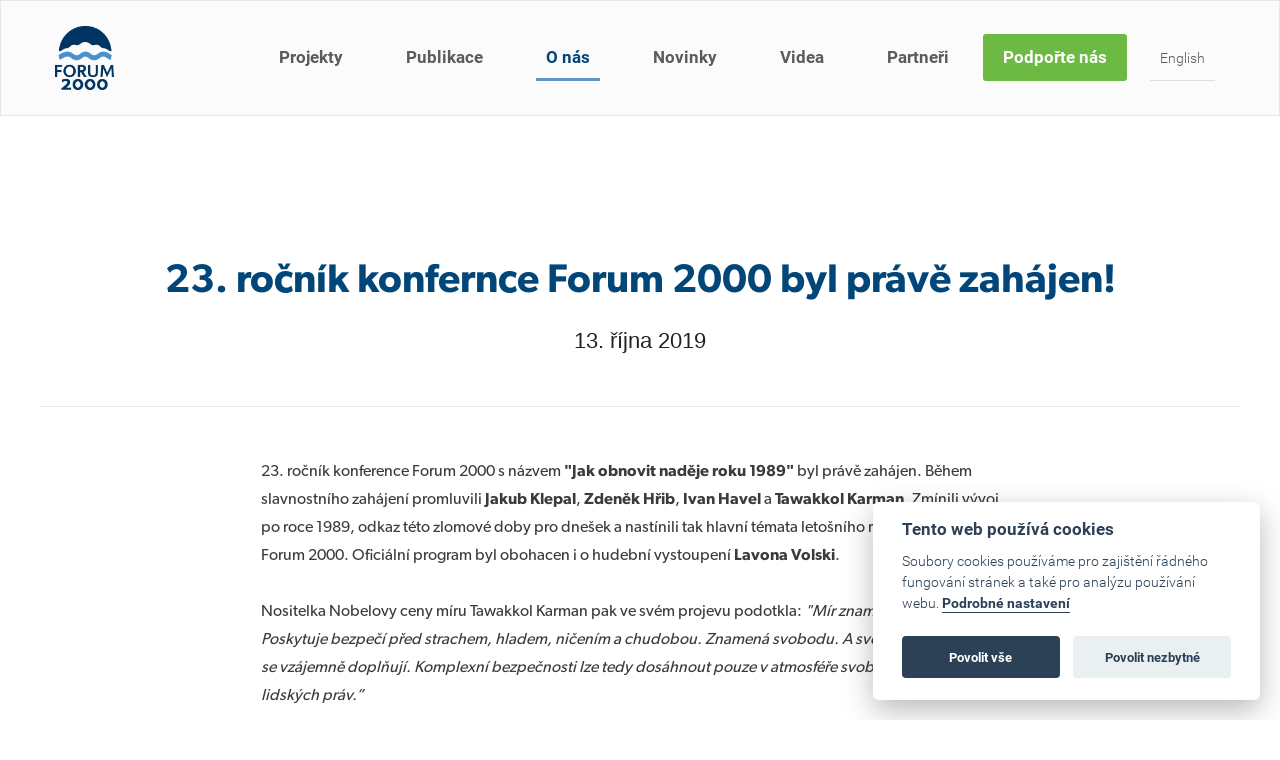

--- FILE ---
content_type: text/html; charset=utf-8
request_url: https://www.forum2000.cz/novinky/23-rocnik-konfernce-forum-2000-byl-prave-zahajen
body_size: 6195
content:
<!DOCTYPE html>
<!--[if IE 7 ]>    <html lang="cs" class="ie7 no-js"> <![endif]-->
<!--[if IE 8 ]>    <html lang="cs" class="ie8 no-js"> <![endif]-->
<!--[if IE 9 ]>    <html lang="cs" class="ie9 no-js"> <![endif]-->
<!--[if (gt IE 9)|!(IE)]><!-->
<html lang = "cs" class = "no-js"> <!--<![endif]-->
<head>
  

<meta charset="utf-8" />
<meta name="keywords" />
<meta name="description" />
<meta name="robots" content="index, follow" />
<meta name="author" content="FORUM2000.CZ" />
<meta property="og:type" content="article" />
<meta property="og:site_name" content="Forum 2000" />
<meta property="og:url" content="https://www.forum2000.cz/novinky/23-rocnik-konfernce-forum-2000-byl-prave-zahajen" />
<meta property="og:title" content="23. ročník konfernce Forum 2000 byl právě zahájen!" />
<meta property="og:image" content="https://www.forum2000.cz/files/news-23rd-conference-just-started.jpg" />
<meta name="google-site-verification" content="l0ly8FrDA8925W1NcVKHjCCyp4NDS3HpMYPyjASVhPo" />
<meta name="fb:app_id" content="252707804927152" />
<meta name="viewport" content="width=device-width, initial-scale=1.0, minimum-scale=1.0, maximum-scale=1.0, user-scalable=0" />
<title>23. ročník konfernce Forum 2000 byl právě zahájen! | Forum 2000</title>
<script type="text/javascript">var CMS_URL = "https://www.forum2000.cz";</script>
<script type="text/javascript">var CMS_ASSETS_URL = "https://www.forum2000.cz/assets/cs";</script>
<script type="text/javascript">var CMS_LANGUAGE = {"name":"cs","name_full":"cs","prefix":"cs","assets":"cs","i18n":"cs","locale":["cs_CZ.utf-8"]};</script>
<script type="text/javascript">document.documentElement.className = document.documentElement.className.replace('no-js', 'js');</script>
<script type="text/javascript">var CMS_GA_Code = 'G-2Z2C7MLTM7';</script>
<script type="text/javascript">var CMS_GA_Site = 'www.forum2000.cz';</script>
<script type="text/javascript">var CMS_GA_GTM = 'GTM-M3FW9T3';</script>
<link type="image/png" href="https://www.forum2000.cz/files/logo-color.png" rel="shortcut icon" />

  

<link type="text/css" href="https://www.forum2000.cz/assets/cs/css/cached.1759136916.core.css" rel="stylesheet" />
<link type="text/css" href="https://www.forum2000.cz/assets/cs/css/cached.1655371624.module.css" rel="stylesheet" />


</head>
<body class = "production not-mobile frontend uri-novinky-23-rocnik-konfernce-forum-2000-byl-prave-zahajen cms-articles-read header-boxed  header__sticky">
<script defer src="/assets/cs/js/cookieconsent.js"></script>

<script>
  window.addEventListener('load', function() {

      // obtain plugin
      var cc = initCookieConsent();

      // run plugin with your configuration
      cc.run({
          current_lang: 'cs',
          autoclear_cookies: true, // default: false
          page_scripts: true, // default: false

          // mode: 'opt-in'                          // default: 'opt-in'; value: 'opt-in' or 'opt-out'
          // delay: 0,                               // default: 0
          // auto_language: '',                      // default: null; could also be 'browser' or 'document'
          // autorun: true,                          // default: true
          // force_consent: false,                   // default: false
          // hide_from_bots: false,                  // default: false
          // remove_cookie_tables: false             // default: false
          // cookie_name: 'cc_cookie',               // default: 'cc_cookie'
          // cookie_expiration: 182,                 // default: 182 (days)
          // cookie_necessary_only_expiration: 182   // default: disabled
          // cookie_domain: location.hostname,       // default: current domain
          // cookie_path: '/',                       // default: root
          // cookie_same_site: 'Lax',                // default: 'Lax'
          // use_rfc_cookie: false,                  // default: false
          // revision: 0,                            // default: 0

          onFirstAction: function(user_preferences, cookie) {
              // callback triggered only once on the first accept/reject action
          },

          onAccept: function(cookie) {
              // callback triggered on the first accept/reject action, and after each page load
          },

          onChange: function(cookie, changed_categories) {
              // callback triggered when user changes preferences after consent has already been given
          },

          languages: {
              'cs': {
                  consent_modal: {
                      title: 'Tento web používá cookies',
                      description: 'Soubory cookies používáme pro zajištění řádného fungování stránek a také pro analýzu používání webu.  <button type="button" data-cc="c-settings" class="cc-link">Podrobné nastavení</button>',
                      primary_btn: {
                          text: 'Povolit vše',
                          role: 'accept_all' // 'accept_selected' or 'accept_all'
                      },
                      secondary_btn: {
                          text: 'Povolit nezbytné',
                          role: 'accept_necessary' // 'settings' or 'accept_necessary'
                      }
                  },
                  settings_modal: {
                      title: 'Nastavení cookies',
                      save_settings_btn: 'Uložit nastavení',
                      accept_all_btn: 'Povolit vše',
                      reject_all_btn: 'Odmítnout vše',
                      close_btn_label: 'Zavřít',
                      blocks: [
                          {
                              title: 'Použití cookies 📢',
                          },
                          {
                              title: 'Nezbytně nutné soubory cookie',
                              description: 'Tyto soubory cookie jsou nezbytné pro správné fungování mých webových stránek. Bez těchto souborů cookie by webové stránky nefungovaly správně.',
                              toggle: {
                                  value: 'necessary',
                                  enabled: true,
                                  readonly: true
                              },
                          },
                          {
                              title: 'Analytické cookies',
                              description: 'Počítají návštěvnost webu a sběrem anonymních statistik umožňují lépe pochopit návštěvníky a stránky tak můžeme pro vás neustále vylepšovat.',
                              toggle: {
                                  value: 'analytics',
                                  enabled: false,
                                  readonly: false,
                                  reload: 'on_disable'
                              },
                          },
                          {
                              title: 'Marketingové cookies',
                              description: 'Shromažďují informace pro lepší přizpůsobení reklamy vašim zájmům, a to na těchto webových stránkách i mimo ně.',
                              toggle: {
                                  value: 'targeting',
                                  enabled: false,
                                  readonly: false,
                                  reload: 'on_disable'
                              },
                          },
                      ]
                  }
              },
              'en': {
                  consent_modal: {
                      title: 'This website uses cookies',
                      description: 'We use cookies to ensure the proper functioning of the site and to analyze the use of the site. <button type="button" data-cc="c-settings" class="cc-link">Detailed settings</button>.',
                      primary_btn: {
                          text: 'Accept all',
                          role: 'accept_all' // 'accept_selected' or 'accept_all'
                      },
                      secondary_btn: {
                          text: 'Accept necessary',
                          role: 'accept_necessary' // 'settings' or 'accept_necessary'
                      }
                  },
                  settings_modal: {
                      title: 'Cookie settings',
                      save_settings_btn: 'Save settings',
                      accept_all_btn: 'Allow all',
                      reject_all_btn: 'Denied all',
                      close_btn_label: 'Close',
                      blocks: [{
                              title: 'Cookie usage 📢',
                          },
                          {
                              title: 'Strictly necessary cookies',
                              description: 'These cookies are essential for the proper functioning of my website. Without these cookies, the website would not function properly.',
                              toggle: {
                                  value: 'necessary',
                                  enabled: true,
                                  readonly: true
                              },
                          },
                          {
                              title: 'Analytical cookies',
                              description: 'Count traffic to the site and collect anonymous statistics to enable us to better understand your needs and to improve the site continuously.',
                              toggle: {
                                  value: 'analytics',
                                  enabled: false,
                                  readonly: false,
                                  reload: 'on_disable'
                              },
                          },
                          {
                              title: 'Marketing cookies',
                              description: 'Collects information to better tailor your ads to your interests, both on and off these websites.',
                              toggle: {
                                  value: 'targeting',
                                  enabled: false,
                                  readonly: false,
                                  reload: 'on_disable'
                              },
                          },
                          
                      ]
                  }
              }

          }
      });
  });
</script>

<div id = "mother">
  <div id = "header" class = "header menuable">
    <div class = "row-main">
      <div class = "header_wrapper">
  
          <div class = "logo pull-left">
            <a class = "logo__link vam logo__cell" href = "https://www.forum2000.cz/homepage" title = "Forum 2000"><span><img src="https://www.forum2000.cz/files/resize/800/800/logo-color.png" alt="Forum 2000"></img></span></a>
          </div>
  
        <a href = "https://www.forum2000.cz" class = "menu-handle"><span class = "menu-handle__inner">Menu</span></a>
  
        <div id = "menu-main">
          <ul id="menu-1" class="reset"> <li class=" "> <a href="https://www.forum2000.cz/projekty" class="">Projekty</a></li> <li class=" "> <a href="https://www.forum2000.cz/publikace" class="">Publikace</a></li> <li class=" active"> <a href="https://www.forum2000.cz/o-nas" class="active">O nás</a></li> <li class=" "> <a href="https://www.forum2000.cz/blog" class="">Novinky</a></li> <li class=" "> <a href="https://www.forum2000.cz/videa" class="">Videa</a></li> <li class=" "> <a href="https://www.forum2000.cz/partneri" class="">Partneři</a></li> <li class="highlight "> <a href="https://www.forum2000.cz/podporte-nas" class="">Podpořte nás</a></li> <li class="small lang-trigger "> <a href="#" class="">English</a></li></ul>
        </div>
      </div>
    </div>
  </div>
  <div id="main" role="main">
    <div class="row-content">
        <div class = "row fullrow intro">
    <div class = "row-main">
      <div class = "col col-1-12 grid-12-12">
        <div class = "block block-banner">
          <div class = "block-banner__wrapper box-low">
            <div class = "block-banner__item">
              <div class = "block-banner__overlay" style = "opacity: 0.8; background: rgb(256, 256, 256);"></div>
              <div class = "block-banner__item-wrapper center">
                <div class = "row-main">
                  <div class = "block-banner__title"><h1>23. ročník konfernce Forum 2000 byl právě zahájen!</h1>

                    <p class="date">13. října 2019</p>
                  </div>
                </div>
              </div>
            </div>
          </div>
        </div>
      </div>
    </div>
  </div>

<div class = "article-detail">

  <div class = "row-main">
  <div class="col col-3-12 grid-8-12">
      <div id="373fba67-beec-49a6-a4f5-6e3e361a05fb" class="row"><div class="row-main"> <div class="col col-1-12 grid-12-12"> <div class = "block block-inline">
  <p>23. ročník konference Forum 2000 s názvem <strong>"Jak obnovit naděje roku 1989"</strong> byl právě zahájen. Během slavnostního zahájení promluvili <strong>Jakub Klepal</strong>, <strong>Zdeněk Hřib</strong>, <strong>Ivan Havel</strong> a <strong>Tawakkol Karman</strong>. Zmínili vývoj po roce 1989, odkaz této zlomové doby pro dnešek a nastínili tak hlavní témata letošního ročníku konference Forum 2000. Oficiální program byl obohacen i o hudební vystoupení <strong>Lavona Volski</strong>.<br />
 <br />
Nositelka Nobelovy ceny míru Tawakkol Karman pak ve svém projevu podotkla: <em>"Mír znamená mnoho věcí. Poskytuje bezpečí před strachem, hladem, ničením a chudobou. Znamená svobodu. A svoboda a bezpečnost se vzájemně doplňují. Komplexní bezpečnosti lze tedy dosáhnout pouze v atmosféře svobody a dodržování lidských práv.”</em></p>

</div></div></div></div>
<div id="7a5e7548-4fa1-406c-8e0f-4318735e70e7" class="row"><div class="row-main"> <div class="col col-1-12 grid-12-12"> <div class = "block block-spacer">
  <div style="height:30px;"></div>
</div>
</div></div></div>
<div id="eff4c209-dfce-4503-864d-b1251088c90d" class="row"><div class="row-main"> <div class="col col-1-12 grid-12-12"> <div class = "block block-button">
  <div class="center"><a class="btn btn-l btn-default" href="https://www.forum2000.cz/projekty/recovering-the-promise-of-1989"><span>VÍCE INFORMACÍ</span></a></div>
</div>
</div></div></div>
  </div>
  </div>

</div>

<div class = "article-detail__footer">
  <div class = "row-main">
    <div class = "col col-3-12 grid-8-12 social-block-extended">
      <div class = "social-buttons center">
        <a target = "_blank" href = "http://www.facebook.com/sharer/sharer.php?u=https%3A%2F%2Fwww.forum2000.cz%2Fnovinky%2F23-rocnik-konfernce-forum-2000-byl-prave-zahajen" class = "social-thing facebook ot-share">
          <i class = "fa fa-facebook"></i>
          <span class = "counter count">0</span>
        </a>
        <!-- <a target = "_blank" href = "https://twitter.com/share?url=https%3A%2F%2Fwww.forum2000.cz%2Fnovinky%2F23-rocnik-konfernce-forum-2000-byl-prave-zahajen&amp;text=23.+ro%C4%8Dn%C3%ADk+konfernce+Forum+2000+byl+pr%C3%A1v%C4%9B+zah%C3%A1jen%21" class = "social-thing twitter ot-tweet">
          <i class = "fa fa-twitter"></i>
          <span class = "counter count">0</span>
        </a> -->
        <a target = "_blank" href = "https://www.linkedin.com/shareArticle?mini=1&amp;url=https%3A%2F%2Fwww.forum2000.cz%2Fnovinky%2F23-rocnik-konfernce-forum-2000-byl-prave-zahajen&amp;summary=23.+ro%C4%8Dn%C3%ADk+konfernce+Forum+2000+byl+pr%C3%A1v%C4%9B+zah%C3%A1jen%21" class = "social-thing linkedin ot-linked">
          <i class = "fa fa-linkedin"></i>
          <span class = "counter count">0</span>
        </a>
      </div>
    </div>
  </div>
</div>

    </div>
    
  </div>  <div id = "footer" class = "footer" role = "contentinfo">
    <div id="03f75550-d799-48d3-a73b-8edebc21dbdf" class="row"><div class="row-main"> <div class="col col-1-12 grid-12-12"> <div class = "block block-html">
  <!-- Meta Pixel Code -->
<script type="text/plain" data-cookiecategory="analytics">
!function(f,b,e,v,n,t,s)
{if(f.fbq)return;n=f.fbq=function(){n.callMethod?
n.callMethod.apply(n,arguments):n.queue.push(arguments)};
if(!f._fbq)f._fbq=n;n.push=n;n.loaded=!0;n.version='2.0';
n.queue=[];t=b.createElement(e);t.async=!0;
t.src=v;s=b.getElementsByTagName(e)[0];
s.parentNode.insertBefore(t,s)}(window, document,'script',
'https://connect.facebook.net/en_US/fbevents.js');
fbq('init', '1177554053051454');
fbq('track', 'PageView');
</script>
<noscript><img height="1" width="1" style="display:none"
src="https://www.facebook.com/tr?id=1177554053051454&ev=PageView&noscript=1"
/></noscript>
<!-- End Meta Pixel Code -->



<div class="footer-custom">
<div class="section">
	<div class="row-main">
		<div class="row">
			<div class="col col-1 grid-1">
				<img src="/assets/cs/images/footer-logo.svg" alt="Forum 2000">
			</div>
			<div class="col col-2 grid-7">
				<ul class="footer-menu">
					<li><a href="https://www.forum2000.cz/novinky">Novinky</a></li>
					<li><a href="https://www.forum2000.cz/projekty">Projekty</a></li>
					<li><a href="https://www.forum2000.cz/videa">Videa</a></li>
					<li><a href="https://www.forum2000.cz/partneri">Partneři</a></li>
					<li><a href="https://www.forum2000.cz/o-nas">O nás</a></li>
					<li><a href="https://www.forum2000.cz/kariera">Kariéra</a></li>
					<li><a href="https://www.forum2000.cz/press">Press</a></li>
					<li><a href="https://www.forum2000.cz/kontakt">Kontakt</a></li>
				</ul>
			</div>
			<div class="col col-9 grid-4">
				<div class="social-icons"> 
					<span>Sociální sítě Forum 2000</span>
					<a href="https://www.facebook.com/forum.2000" class="fa-wrapper facebook" target="_blank"> 
						<i class="fa fa-facebook"></i> 
					</a> 
					<a href="https://twitter.com/Forum_2000" class="fa-wrapper twitter" target="_blank"> 
						<i class="fa fa-twitter"></i> 
					</a> 
					<a href="https://www.linkedin.com/company/2148376" class="fa-wrapper linkedin" target="_blank"> 
						<i class="fa fa-linkedin"></i> 
					</a> 
					<a href="https://www.youtube.com/user/forum2000foundation" class="fa-wrapper youtube" target="_blank"> 
						<i class="fa fa-youtube"></i> 
					</a> 
				</div>
			</div>
		</div>
	</div>
</div>
<div class="section">
<div class="row-main">
		<div class="row">
			<div class="col col-t-1 grid-t">
				<p>Novinky z dění okolo Nadace Forum 2000 do vašeho <br>e-mailu i poštovní schránky.</p>
				<a href="https://www.forum2000.cz/odber-novinek" class="btn btn-default btn-l btn-email">
					<span>Odebírejte náš bulletin</span>
				</a>
			</div>
			<div class="col col-t-2 grid-t">
				<p>Činnost Nadace Forum 2000 umožňuje podpora našich<br> dárců. Zjistěte, jak podpořit nadaci.</p>
				<a href="https://www.forum2000.cz/podporte-nas" class="btn btn-default btn-l btn-green">
					<span>Jak nás můžete podpořit?</span>
				</a>
			</div>
			<div class="col col-t-3 grid-t">
				<p>Kontaktujte nás</p>
				<div class="row noborder">
					<div class="col col-h-1 grid-h">
						<p>
							Nadace Forum 2000<br>
							Pohořelec 6<br>
							118 00 Praha 1
						</p>
					</div>
					<div class="col col-h-2 grid-h">
						<p>
							Tel.: <a href="tel:224310991">+420 224 310 991</a><br>
							<a href="mailto:secretariat@forum2000.cz">secretariat@forum2000.cz</a>
						</p>
					</div>
				</div>
			</div>
		</div>
	</div>
</div>
<div class="section">
	<div class="row-main">
		<div class="row">
				<p class="pull-left">
					<a href="https://www.forum2000.cz/souhlas-se-zpracovanim-osobnich-udaju-web">Ochrana osobních údajů</a>
				</p>
				<p class="pull-right lang-switcher">
				</p>
			</div>
			<div class="row">
				<p class="pull-left">Copyright © 2025 Nadace Forum 2000. Všechna práva vyhrazena</p>
              	<p class="pull-right">
                  Web běží na <a href="http://www.solidpixels.com" target="_blank"><strong>solidpixels.</strong></a>
              </p>
			</div>
		</div>
	</div>
</div>

<script type="text/plain" data-cookiecategory="analytics">
    window._adftrack = Array.isArray(window._adftrack) ? window._adftrack : (window._adftrack ? [window._adftrack] : []);
    window._adftrack.push({
        pm: 689131,
        divider: encodeURIComponent('|'),
        pagename: encodeURIComponent('Allweb')
    });
    (function () { var s = document.createElement('script'); s.type = 'text/javascript'; s.async = true; s.src = 'https://track.adform.net/serving/scripts/trackpoint/async/'; var x = document.getElementsByTagName('script')[0]; x.parentNode.insertBefore(s, x); })();
  
</script>

<!-- Facebook Pixel Code -->
<script type="text/plain" data-cookiecategory="analytics">
!function(f,b,e,v,n,t,s)
{if(f.fbq)return;n=f.fbq=function(){n.callMethod?
n.callMethod.apply(n,arguments):n.queue.push(arguments)};
if(!f._fbq)f._fbq=n;n.push=n;n.loaded=!0;n.version='2.0';
n.queue=[];t=b.createElement(e);t.async=!0;
t.src=v;s=b.getElementsByTagName(e)[0];
s.parentNode.insertBefore(t,s)}(window,document,'script',
'https://connect.facebook.net/en_US/fbevents.js');
fbq('init', '393246842096325'); 
fbq('track', 'PageView');
</script>

<noscript>
<img height="1" width="1" 
src="https://www.facebook.com/tr?id=393246842096325&ev=PageView
&noscript=1"/>
</noscript>
<!-- End Facebook Pixel Code -->


<noscript>
    <p style="margin:0;padding:0;border:0;">
        <img src="https://track.adform.net/Serving/TrackPoint/?pm=689131&ADFPageName=Allweb&ADFdivider=|" width="1" height="1" alt="" />
    </p>
</noscript>
</div>
</div></div></div>
  </div>
  
  <div class="get-lang-url" style="display:none;">
    <a href = "https://www.forum2000.cz/en/news/23rd-forum-2000-conference-has-just-been-launched" class = "lang">English</a>
  </div>
  
  <div id="overlay-langs">
    <a href="#" class="close-overlay-langs">x</a>
    <div class="inner">
     <ul class="reset"> <li><a href="https://www.forum2000.cz/novinky/23-rocnik-konfernce-forum-2000-byl-prave-zahajen" title="cs" class="active">cs</a></li> <li><a href="https://www.forum2000.cz/en/news/23rd-forum-2000-conference-has-just-been-launched" title="en" class="">en</a></li></ul>
    </div>
  </div>
</div>



<script type="text/javascript" src="https://www.forum2000.cz/assets/cs/js/cached.1655371624.core.js"></script>
<script type="text/javascript" src="https://www.forum2000.cz/assets/cs/js/cached.1648154286.module.js"></script>
<script type="text/javascript" src="https://maps.googleapis.com/maps/api/js?key=AIzaSyC-f4NTGhvFo1BGgOgtvhHiALWDqrfUDoA"></script>
<script type="text/javascript" src="https://www.forum2000.cz/assets/cs/js/cached.1655371625.app.js"></script>

</body>
</html>

--- FILE ---
content_type: text/css
request_url: https://www.forum2000.cz/assets/cs/css/cached.1759136916.core.css
body_size: 29187
content:
/* File: https://www.forum2000.cz/assets/cs/css/style.css
   Compiled at: 2025-09-29 11:08:54 
================================ */
@font-face{font-family:'Open Sans';font-style:normal;font-weight:300;src:local('Open Sans Light'),local('OpenSans-Light'),url(https://fonts.gstatic.com/s/opensans/v13/DXI1ORHCpsQm3Vp6mXoaTdqQynqKV_9Plp7mupa0S4g.ttf) format('truetype')}@font-face{font-family:'Open Sans';font-style:normal;font-weight:400;src:local('Open Sans'),local('OpenSans'),url(https://fonts.gstatic.com/s/opensans/v13/u-WUoqrET9fUeobQW7jkRaCWcynf_cDxXwCLxiixG1c.ttf) format('truetype')}@font-face{font-family:'Open Sans';font-style:normal;font-weight:700;src:local('Open Sans Bold'),local('OpenSans-Bold'),url(https://fonts.gstatic.com/s/opensans/v13/k3k702ZOKiLJc3WVjuplzNqQynqKV_9Plp7mupa0S4g.ttf) format('truetype')}@font-face{font-family:'Open Sans';font-style:italic;font-weight:300;src:local('Open Sans Light Italic'),local('OpenSansLight-Italic'),url(https://fonts.gstatic.com/s/opensans/v13/PRmiXeptR36kaC0GEAetxvqEJM-AK1nFUafhVdytxUY.ttf) format('truetype')}@font-face{font-family:'Open Sans';font-style:italic;font-weight:400;src:local('Open Sans Italic'),local('OpenSans-Italic'),url(https://fonts.gstatic.com/s/opensans/v13/xjAJXh38I15wypJXxuGMBl02b4v3fUxqf9CZJ1qUoIA.ttf) format('truetype')}@font-face{font-family:Roboto;font-style:normal;font-weight:100;src:local('Roboto Thin'),local('Roboto-Thin'),url(https://fonts.gstatic.com/s/roboto/v15/BhNUF0UvSiDyKi5GMZK0cPesZW2xOQ-xsNqO47m55DA.ttf) format('truetype')}@font-face{font-family:Roboto;font-style:normal;font-weight:300;src:local('Roboto Light'),local('Roboto-Light'),url(https://fonts.gstatic.com/s/roboto/v15/Pru33qjShpZSmG3z6VYwnaCWcynf_cDxXwCLxiixG1c.ttf) format('truetype')}@font-face{font-family:Roboto;font-style:normal;font-weight:700;src:local('Roboto Bold'),local('Roboto-Bold'),url(https://fonts.gstatic.com/s/roboto/v15/97uahxiqZRoncBaCEI3aW6CWcynf_cDxXwCLxiixG1c.ttf) format('truetype')}@font-face{font-family:Roboto;font-style:italic;font-weight:300;src:local('Roboto Light Italic'),local('Roboto-LightItalic'),url(https://fonts.gstatic.com/s/roboto/v15/7m8l7TlFO-S3VkhHuR0at102b4v3fUxqf9CZJ1qUoIA.ttf) format('truetype')}.text-hide{font:0/0 a;color:transparent;text-decoration:none}.clearfix{zoom:1}.clearfix:after,.clearfix:before{content:'';display:table;clear:both}.inline-list-scroll-extend{position:relative;white-space:nowrap;overflow:hidden;overflow-x:auto}.inline-list-scroll-extend>*>*{white-space:normal}.js .inline-list-scroll-extend{overflow:hidden}.clearfix{zoom:1}.clearfix:after,.clearfix:before{content:'';display:table;clear:both}.pull-right{float:right!important}.pull-left{float:left!important}.hide,.js .jsHide{display:none!important}.show{display:block!important}.invisible{visibility:hidden}.js .jsOut,.out{position:absolute;left:-5000px;top:-5000px}.vhide{position:absolute;height:1px;width:1px;overflow:hidden;border:0;clip:rect(0 0 0 0);margin:-1px;padding:0}.reset{border:none;margin:0;padding:0;background:0 0;box-shadow:none}.reset td,.reset th{border:none;background:0 0;padding:0}.reset>dd,.reset>dt,.reset>li{margin:0;padding:0;background:0 0;border:none;float:none;width:auto}.cb{clear:both}.cl{clear:left}.cr{clear:right}.cfx{zoom:1}.cfx:after,.cfx:before{content:'';display:table;clear:both}.break{height:1px;font-size:1px;line-height:1px;clear:both;overflow:hidden;visibility:hidden;display:block;margin:0!important;padding:0!important;width:100%}.ctx{zoom:1;display:table-cell}.ie7 .ctx{display:block}.ctx:after{clear:both;display:block;visibility:hidden;overflow:hidden;height:0!important;line-height:0;font-size:xx-large;content:" x x x x x x x x x x x x x x x x x x x x x x x x x x x x x x x x x x x x x x x x x x x x x x x x x x x x x x x x x x x x x x x x x x x x x x x x x x x x x x x x x x x x x x x x x x x "}.left{text-align:left}.right{text-align:right}.center{text-align:center}.justify{text-align:justify}.lower{text-transform:lowercase}.upper{text-transform:uppercase}.bold{font-weight:700}.thin{font-weight:400}.italic{font-style:italic}.normal{font-style:normal}.vat{vertical-align:top}.vam{vertical-align:middle}.vab{vertical-align:bottom}.big{font-size:18px}.bigger{font-size:22px}.small{font-size:12px}.error,.red{color:#ff5c4b}.green,.success{color:#5cb85c}.grey{color:#555}.nowrap{white-space:nowrap}.hidden{display:none!important;visibility:hidden!important}/*! normalize.css v3.0.2 | MIT License | git.io/normalize */html{font-family:sans-serif;-ms-text-size-adjust:100%;-webkit-text-size-adjust:100%}body{margin:0}article,aside,details,figcaption,figure,footer,header,hgroup,main,menu,nav,section,summary{display:block}audio,canvas,progress,video{display:inline-block;vertical-align:baseline}audio:not([controls]){display:none;height:0}[hidden],template{display:none}a{background-color:transparent}a:active,a:hover{outline:0}abbr[title]{border-bottom:1px dotted}b,strong{font-weight:700}dfn{font-style:italic}h1{font-size:2em;margin:.67em 0}mark{background:#ff0;color:#000}small{font-size:80%}sub,sup{font-size:75%;line-height:0;position:relative;vertical-align:baseline}sup{top:-.5em}sub{bottom:-.25em}img{border:0}svg:not(:root){overflow:hidden}figure{margin:1em 40px}hr{-moz-box-sizing:content-box;box-sizing:content-box;height:0}pre{overflow:auto}code,kbd,pre,samp{font-family:monospace,monospace;font-size:1em}button,input,optgroup,select,textarea{color:inherit;font:inherit;margin:0}button{overflow:visible}button,select{text-transform:none}button,html input[type=button],input[type=reset],input[type=submit]{-webkit-appearance:button;cursor:pointer}button[disabled],html input[disabled]{cursor:default}button::-moz-focus-inner,input::-moz-focus-inner{border:0;padding:0}input{line-height:normal}input[type=checkbox],input[type=radio]{box-sizing:border-box;padding:0}input[type=number]::-webkit-inner-spin-button,input[type=number]::-webkit-outer-spin-button{height:auto}input[type=search]{-webkit-appearance:textfield;-moz-box-sizing:content-box;-webkit-box-sizing:content-box;box-sizing:content-box}input[type=search]::-webkit-search-cancel-button,input[type=search]::-webkit-search-decoration{-webkit-appearance:none}fieldset{border:1px solid silver;margin:0 2px;padding:.35em .625em .75em}legend{border:0;padding:0}textarea{overflow:auto}optgroup{font-weight:700}table{border-collapse:collapse;border-spacing:0}td,th{padding:0}*{-webkit-box-sizing:border-box;-moz-box-sizing:border-box;box-sizing:border-box;outline:0!important;word-wrap:break-word}:after,:before{-webkit-box-sizing:border-box;-moz-box-sizing:border-box;box-sizing:border-box}body,html{height:100%}html{font-size:10px;-webkit-tap-highlight-color:transparent}body{font-family:Roboto,sans-serif;font-size:17px;font-weight:300;line-height:1.75;color:#5b5b5d;background-color:#fff;position:relative}#mother{background-color:none;position:relative;overflow:hidden;min-height:100%}#main li{margin-top:.875;margin-bottom:.875}br{display:none}p>br{display:inline}.h1,.h2,.h3,.h4,.h5,.h6,h1,h2,h3,h4,h5,h6{font-family:Arial,sans-serif;font-weight:400;line-height:1.1;color:inherit}.h1 .small,.h1 small,.h2 .small,.h2 small,.h3 .small,.h3 small,.h4 .small,.h4 small,.h5 .small,.h5 small,.h6 .small,.h6 small,h1 .small,h1 small,h2 .small,h2 small,h3 .small,h3 small,h4 .small,h4 small,h5 .small,h5 small,h6 .small,h6 small{font-weight:400;line-height:1;color:inherit}.h1,.h2,.h3,h1,h2,h3{margin-top:30px;margin-bottom:14.5px}.h1 .small,.h1 small,.h2 .small,.h2 small,.h3 .small,.h3 small,h1 .small,h1 small,h2 .small,h2 small,h3 .small,h3 small{font-size:65%}.h4,.h5,.h6,h4,h5,h6{font-weight:600;margin-top:14.5px;margin-bottom:14.5px}.h4 .small,.h4 small,.h5 .small,.h5 small,.h6 .small,.h6 small,h4 .small,h4 small,h5 .small,h5 small,h6 .small,h6 small{font-size:75%}.h1,h1{text-decoration:none;font-style:normal;font-size:32px;font-weight:700;color:#004678;margin-bottom:15px}.h2,h2{font-size:28px;font-weight:700;color:#004678;margin-bottom:10px}.h3,h3{font-size:24px;font-weight:400;color:#004678}.h4,h4{font-size:22px;font-weight:400;color:#343525}.h5,h5{font-size:19px;font-weight:700;color:#5b5b5d}.h6,h6{font-size:16px;font-weight:400;color:#343525}p{padding:15px 0;margin:0}.row-content li,.row-content p{line-height:1.5em}hr{background:#e7e7e7;color:#e7e7e7;height:3px;border:0 none;margin:30px auto;text-align:center}a{color:#4d96ec;-webkit-tap-highlight-color:transparent;text-decoration:underline;outline:0}a:focus,a:hover{color:#176ed6;text-decoration:none}.noSelect{-webkit-user-select:none;-moz-user-select:none;-ms-user-select:none;user-select:none}dl{margin:0 0 1.5em}dt{font-weight:700;margin:0 0 .25em}dd{margin:0 0 1em;padding:0}table{width:100%;clear:both;margin:0 0 1.5em;empty-cells:show;border-collapse:collapse;border:1px solid #333}caption{font-weight:700;text-align:left;padding:0 0 10px;caption-side:top}td,th{vertical-align:top;padding:10px;border:1px solid #333}th{font-weight:700;text-align:left}thead th{background:#9c683f}img{max-width:100%;height:auto}.only-mobile{display:block}.only-desktop{display:none}.only-tablet{display:none}.only-tablet-desktop{display:none}body.blackscreen{background:#000}body.blackscreen .fullscreen{width:100%;height:100%;display:table;background:#000;position:absolute;overflow:scroll}body.blackscreen .fullscreen .inner{display:table-cell;vertical-align:middle}body.blackscreen .fullscreen .message{max-width:250px;display:block;margin:auto;color:#dcdcdc;background:0 0;text-align:center;line-height:26px}body.blackscreen .fullscreen .logo{line-height:inherit;text-align:center;font-weight:700;font-size:25px;text-decoration:none;text-transform:none;margin:0;padding:10px 0 8px;color:#fff}.cookies{position:fixed;bottom:15px;right:0;margin:15px;max-width:580px;border-radius:4px;background-color:rgba(0,0,0,.75);color:#fff;padding:15px;font-size:.8em;display:block;box-sizing:border-box;z-index:999;opacity:1;transition:all .5s ease-in-out;visibility:visible;zoom:1}.cookies:after,.cookies:before{content:'';display:table;clear:both}.cookies.hide_cookies{opacity:0;visibility:hidden}.cookies p{padding:0;margin:0;position:relative}.cookies .btn{display:inline-block;font-size:.8em}.header{background-color:#fbfbfb;position:relative;z-index:100;height:50px}.logo{display:block;width:80%}.logo__cell{display:inline-block;height:34px;margin:8px 0}.logo__link{font-family:"Open Sans",Arial,sans-serif;font-weight:400;font-size:26px;color:#fff;text-decoration:none;line-height:40px;white-space:nowrap}.logo__link:active,.logo__link:focus,.logo__link:hover,.logo__link:visited{color:#fff}.logo__link img{max-height:100%;display:inline-block;vertical-align:top}@media (max-width:600px){.header_wrapper{height:50px}.logo{position:absolute;overflow:hidden;top:50%;-webkit-transform:translateY(-50%);-moz-transform:translateY(-50%);-o-transform:translateY(-50%);-ms-transform:translateY(-50%);transform:translateY(-50%)}.logo__cell{display:block;padding:8px 0;margin:0}.logo__link{display:block;height:auto;line-height:1}.logo__link>span{display:block}.logo__link img{max-width:150px;max-height:34px;display:block}}/*!
 *	Grid
 */.row{position:relative;zoom:1}.row:after,.row:before{content:'';display:table;clear:both}.row:after,.row:before{content:'';display:table;clear:both}.row-main{position:relative;zoom:1;margin:0 auto;max-width:960px;padding:0 10px}.row-main:after,.row-main:before{content:'';display:table;clear:both}.row-main:after,.row-main:before{content:'';display:table;clear:both}.row-content{padding-top:50px;padding-bottom:50px}.row-content .row:first-child .block{padding-top:0}.row-content .fullrow{margin:50px 0}.row-content .fullrow>.row-main{max-width:none;padding-left:0;padding-right:0;margin-left:0!important;margin-right:0!important}.row-content .fullrow:first-child{margin-top:-50px}.row-content .fullrow:last-child{margin-bottom:-50px}.row-content .fullrow+.fullrow{margin-top:-50px}.form-std{margin:0 0 40px}fieldset{border:none;margin:0;padding:0}.form-required{margin-bottom:30px}.form-required ul{margin:10px 0}form p{margin-bottom:1.2em;padding:0}.message{background:#555;padding:15px 20px 1px;margin:0 0 20px}.message>*{margin:0 0 14px;color:#fff}.message.error{background:#ff5c4b;color:#fff}.message.ok{background:#5cb85c;color:#fff}.inp-text{display:block;border:1px solid #8e8e8e;padding:10px 10px;background:#fff;color:#5b5b5d;font-size:14px;line-height:16px;-webkit-border-radius:2px;-webkit-background-clip:padding-box;-moz-border-radius:2px;-moz-background-clip:padding;border-radius:2px;background-clip:padding-box}.inp-text.error{border:1px solid #ff5c4b;background:#fff}.inp-text:focus{background:#f5f5f5;border-color:#2b2723}textarea.inp-text{height:100px;max-width:100%;line-height:20px}.error .inp-text{border:1px solid #ff5c4b}.error .inp-text:focus{border:1px solid #ff5c4b}label.required:after{content:' *'}label+.inp-fix{margin-top:.25em}label.label+.inp-fix,label.vhide+.inp-fix{margin-top:0}.inp-fix{position:relative;display:block}.inp-fix .inp-text{width:100%;margin:0 -20px 0 0}.ie7 .inp-fix .inp-text{margin-top:-1px}.inp-item{display:inline-block;vertical-align:middle;white-space:nowrap;margin:0 15px 0 0}/*! Nav skip */#menu-accessibility{position:absolute;left:-5000px;top:0}#menu-accessibility a:active,#menu-accessibility a:focus{position:absolute;top:0;left:5000px;width:200px;padding:2px 0 5px;z-index:900;text-align:center;background:#fff}.box-annot-simple{margin:0 0 60px}.box-annot-simple p{font-size:16px}.box-wysiwyg-simple{margin:0 0 40px}.box-wysiwyg-simple .col img{max-width:100%}.box-gmap-simple{height:300px;background:#f9f9f9 url(https://cdn.solidpixels.cz/1.0/template_core/images/bg/ajax.gif) 50% 50% no-repeat;margin:0 0 40px}.box-gmap-simple>div{position:absolute!important}.box-gmap-simple img{max-width:none}.box-carousel-simple{margin:0;position:relative;background:50% 0 no-repeat;-webkit-background-size:cover;-moz-background-size:cover;background-size:cover}.box-carousel-simple .scroll{font-family:'Courier New',monospace;letter-spacing:-.63em;word-spacing:-.63em;font-size:0;position:relative;white-space:nowrap;overflow:hidden;overflow-x:auto}.box-carousel-simple .scroll>*{display:inline-block;vertical-align:top;width:100%;font-family:Roboto,sans-serif;letter-spacing:0;word-spacing:0;font-size:17px}.ie7 .box-carousel-simple .scroll>*{display:inline;zoom:1}.box-carousel-simple .scroll>*>*{white-space:normal}.js .box-carousel-simple .scroll{overflow:hidden}.box-carousel-simple .item{background:50% 50% no-repeat;-webkit-background-size:cover;-moz-background-size:cover;background-size:cover;min-height:400px}.box-carousel-simple .inner{padding:10px 40px 30px;background-color:rgba(0,0,0,.6);position:relative}.box-carousel-simple .inner h2{margin:20px 0 0 0;padding:0;position:absolute;bottom:-40px;text-align:center;width:100%;color:#fff;text-transform:uppercase;font-size:40px;font-weight:400;font-family:proximanova-light,proximanova-regular,Helvetica,Arial,"Lucida Grande",sans-serif}.box-carousel-simple .pager{position:absolute;left:10px;right:10px;bottom:10px;text-align:center}.box-carousel-simple .pager a{display:inline-block;vertical-align:middle;margin:0 3px 10px;border:1px solid #fff;width:8px;height:8px;-webkit-border-radius:12px;-webkit-background-clip:padding-box;-moz-border-radius:12px;-moz-background-clip:padding;border-radius:12px;background-clip:padding-box;font:0/0 a;color:transparent;text-decoration:none;background:0 0}.box-carousel-simple .pager a.active,.box-carousel-simple .pager a:hover{background:#fff}.box-carousel-simple .next,.box-carousel-simple .prev{position:absolute;top:50%;width:20px;height:20px;margin-top:-10px;font:0/0 a;color:transparent;text-decoration:none;background:#555}.box-carousel-simple .next:hover,.box-carousel-simple .prev:hover{background:#fff}.box-carousel-simple .prev{left:10px}.box-carousel-simple .next{right:10px}.sk-carousel{overflow:hidden;width:100%;position:relative}.sk-carousel .scroll{width:auto!important;overflow:visible!important}.box-gallery-simple{margin:0 0 60px;overflow:hidden}.box-gallery-simple .list{font-family:'Courier New',monospace;letter-spacing:-.63em;word-spacing:-.63em;font-size:0;margin-left:-4px}.box-gallery-simple .list>*{display:inline-block;vertical-align:top;width:312px;font-family:Roboto,sans-serif;letter-spacing:0;word-spacing:0;font-size:0}.ie7 .box-gallery-simple .list>*{display:inline;zoom:1}.box-gallery-simple .viewport{margin:0 0 16px}.box-gallery-simple .overview{position:relative;white-space:nowrap;overflow:hidden;overflow-x:auto;margin:0}.box-gallery-simple .overview>*>*{white-space:normal}.js .box-gallery-simple .overview{overflow:hidden}.box-gallery-simple .overview .item:first-child{margin-left:-4px}.box-gallery-simple .item{overflow:hidden;zoom:1}.box-gallery-simple .item-inner{float:left;display:inline;margin:0 0 4px 4px}.box-contact-simple{margin:0 0 40px}.box-contact-full{margin:0 0 60px}.box-contact-full .inner{padding:0 10px}.box-contact-full.reset{margin-bottom:-20px}.crossroad-grid-simple{margin:0}.crossroad-grid-simple ul{font-family:'Courier New',monospace;letter-spacing:-.63em;word-spacing:-.63em;font-size:0;margin:0 0 -20px -20px}.crossroad-grid-simple ul>*{display:inline-block;vertical-align:top;width:100%;font-family:Roboto,sans-serif;letter-spacing:0;word-spacing:0;font-size:17px}.ie7 .crossroad-grid-simple ul>*{display:inline;zoom:1}.crossroad-grid-simple .overview{text-align:center;position:relative;white-space:nowrap;overflow:hidden;overflow-x:auto;margin:0}.crossroad-grid-simple .overview>*>*{white-space:normal}.js .crossroad-grid-simple .overview{overflow:hidden}.crossroad-grid-simple .overview .inner{margin:0 10px}.crossroad-grid-simple .inner{margin:0 0 20px 20px}.crossroad-grid-simple .title{margin:0 0 15px}.crossroad-grid-simple .title a{text-decoration:none;color:#000;display:block}.crossroad-grid-simple .img{display:block;margin:0 0 20px;overflow:hidden}.crossroad-grid-simple .img img{max-width:100%;height:auto;display:block}.crossroad-grid-simple h4 a{text-decoration:none;margin-bottom:15px}.crossroad-grid-simple h4 a .name{margin-bottom:20px}.crossroad-grid-simple .name{display:block;margin:0 20px}.crossroad-grid-simple .desc{padding:0 20px 20px;width:180px;margin:0 auto}.crossroad-grid-simple .desc p{margin:0}.gallery__lightbox .box-gallery__link,a[href$=".bmp"],a[href$=".gif"],a[href$=".jpeg"],a[href$=".jpg"],a[href$=".png"]{position:relative;display:inline-block;color:#fff;cursor:-moz-zoom-in;cursor:-webkit-zoom-in}.gallery__lightbox .box-gallery__link:after,a[href$=".bmp"]:after,a[href$=".gif"]:after,a[href$=".jpeg"]:after,a[href$=".jpg"]:after,a[href$=".png"]:after{content:'\f00e';font-family:FontAwesome;font-weight:400;font-style:normal;display:inline-block;text-decoration:inherit;-webkit-transition:opacity .3s;-moz-transition:opacity .3s;-o-transition:opacity .3s;transition:opacity .3s;position:absolute;top:50%;left:50%;-webkit-transform:translate(-50%,-50%);-moz-transform:translate(-50%,-50%);-o-transform:translate(-50%,-50%);-ms-transform:translate(-50%,-50%);transform:translate(-50%,-50%);-webkit-opacity:0;-moz-opacity:0;opacity:0;z-index:2;font-size:32px;text-decoration:none!important}.gallery__lightbox .box-gallery__link:before,a[href$=".bmp"]:before,a[href$=".gif"]:before,a[href$=".jpeg"]:before,a[href$=".jpg"]:before,a[href$=".png"]:before{content:'';-webkit-transition:opacity .3s;-moz-transition:opacity .3s;-o-transition:opacity .3s;transition:opacity .3s;background:rgba(0,0,0,.4);-webkit-opacity:0;-moz-opacity:0;opacity:0;width:100%;height:100%;position:absolute;top:0;left:0;z-index:1}.gallery__lightbox .box-gallery__link:hover:after,.gallery__lightbox .box-gallery__link:hover:before,a[href$=".bmp"]:hover:after,a[href$=".bmp"]:hover:before,a[href$=".gif"]:hover:after,a[href$=".gif"]:hover:before,a[href$=".jpeg"]:hover:after,a[href$=".jpeg"]:hover:before,a[href$=".jpg"]:hover:after,a[href$=".jpg"]:hover:before,a[href$=".png"]:hover:after,a[href$=".png"]:hover:before{-webkit-opacity:1;-moz-opacity:1;opacity:1}.gallery__lightbox .box-gallery__link img,a[href$=".bmp"] img,a[href$=".gif"] img,a[href$=".jpeg"] img,a[href$=".jpg"] img,a[href$=".png"] img{display:block}.crossroad-grid-background{margin:0 0 60px}.crossroad-grid-background ul{font-family:'Courier New',monospace;letter-spacing:-.63em;word-spacing:-.63em;font-size:0;margin:0 0 -20px -20px}.crossroad-grid-background ul>*{display:inline-block;vertical-align:top;width:100%;font-family:Roboto,sans-serif;letter-spacing:0;word-spacing:0;font-size:17px}.ie7 .crossroad-grid-background ul>*{display:inline;zoom:1}.crossroad-grid-background .overview{position:relative;white-space:nowrap;overflow:hidden;overflow-x:auto;text-align:center;margin:0}.crossroad-grid-background .overview>*>*{white-space:normal}.js .crossroad-grid-background .overview{overflow:hidden}.crossroad-grid-background .overview .inner{margin:0 10px}.crossroad-grid-background .inner{text-align:center;background:#555;margin:0 0 20px 20px}.crossroad-grid-background .title{line-height:150px;height:150px;font-size:24px;position:relative;font-weight:700;overflow:hidden;margin:0}.crossroad-grid-background .title a{text-decoration:none;color:#000;display:block}.crossroad-grid-background .img{position:absolute;right:0;top:0;left:0;height:150px;overflow:hidden}.crossroad-grid-background .img img{max-width:100%;height:auto}.crossroad-grid-background .name{position:relative;display:inline-block;vertical-align:middle;line-height:30px;margin:0 20px}.crossroad-grid-background .desc{padding:20px;background:#fff}.crossroad-grid-background .desc p{margin:0;font-family:Roboto,sans-serif}.crossroad-grid-chess{margin:0 0 60px}.crossroad-grid-chess ul{font-family:'Courier New',monospace;letter-spacing:-.63em;word-spacing:-.63em;font-size:0}.crossroad-grid-chess ul>*{display:inline-block;vertical-align:top;width:100%;font-family:Roboto,sans-serif;letter-spacing:0;word-spacing:0;font-size:17px}.ie7 .crossroad-grid-chess ul>*{display:inline;zoom:1}.crossroad-grid-chess li{position:relative;margin:0 0 60px}.crossroad-grid-chess a{display:block;color:#5b5b5d;text-decoration:none}.crossroad-grid-chess a:hover{color:#fff}.crossroad-grid-chess .inner{padding:0 20px;overflow:hidden}.crossroad-grid-chess .desc p:last-child{margin:0}.crossroad-grid-chess .content{display:inline-block;vertical-align:middle;max-width:98%;text-align:center;margin:0 0 15px}.ie7 .crossroad-grid-chess .content{display:inline;zoom:1}.crossroad-grid-chess .content:after{content:'';display:block;margin:10px auto 0;width:16px;height:16px;background:#555}.crossroad-grid-chess .img{text-align:center;font-size:0;overflow:hidden}@media (min-width:480px){.crossroad-grid-chess li{margin:0}.crossroad-grid-chess a{padding-left:50%}.crossroad-grid-chess .inner{height:235px}.crossroad-grid-chess .inner:before{content:'';display:inline-block;vertical-align:middle;height:100%;width:1px;margin-left:-.25em}.crossroad-grid-chess .content{margin:0}.crossroad-grid-chess .img{width:50%;height:235px;line-height:235px;position:absolute;top:0;left:0;bottom:0}.crossroad-grid-chess .img img{vertical-align:middle}.crossroad-grid-chess li:nth-child(2n) a{padding-left:0;padding-right:50%}.crossroad-grid-chess li:nth-child(2n) .img{left:auto;right:0}}.crossroad-list-simple{margin:0 0 40px}.crossroad-list-simple li{margin:0 0 20px}.crossroad-list-simple li:after{content:"";display:block;width:0;height:0;clear:both}.crossroad-list-simple .inner{overflow:hidden;zoom:1}.crossroad-list-simple .title{font-size:24px;font-weight:700;margin:0 0 10px}.crossroad-list-simple .title a{text-decoration:none;color:#000;display:block}.crossroad-list-simple .img{display:block;margin:0 0 5px}.crossroad-list-simple .desc p{margin:0}.crossroad-people-simple{margin:0 0 60px}.crossroad-people-simple ul{font-family:'Courier New',monospace;letter-spacing:-.63em;word-spacing:-.63em;font-size:0;margin:0 0 -20px -20px}.crossroad-people-simple ul>*{display:inline-block;vertical-align:top;width:100%;font-family:Roboto,sans-serif;letter-spacing:0;word-spacing:0;font-size:17px}.ie7 .crossroad-people-simple ul>*{display:inline;zoom:1}.crossroad-people-simple .overview{position:relative;white-space:nowrap;overflow:hidden;overflow-x:auto;text-align:center;margin:0}.crossroad-people-simple .overview>*>*{white-space:normal}.js .crossroad-people-simple .overview{overflow:hidden}.crossroad-people-simple .overview .inner{margin:0 10px}.crossroad-people-simple .inner{text-align:center;background:#555;margin:0 0 20px 20px}.crossroad-people-simple .title{font-size:24px;font-weight:700;margin:0}.crossroad-people-simple .title a{text-decoration:none;color:#000;display:block}.crossroad-people-simple .img{display:block;margin:0 0 20px;height:150px;overflow:hidden}.crossroad-people-simple .img img{max-width:100%;height:auto}.crossroad-people-simple .name{display:block;margin:0 20px}.crossroad-people-simple .desc{padding:0 20px 20px}.crossroad-people-simple .desc p{margin:0}.crossroad-people-simple .desc .info{margin:0 0 20px;color:#5b5b5d}.crossroad-people-box{margin:0 0 60px}.crossroad-people-box ul{font-family:'Courier New',monospace;letter-spacing:-.63em;word-spacing:-.63em;font-size:0;margin:0 0 -20px -20px}.crossroad-people-box ul>*{display:inline-block;vertical-align:top;width:100%;font-family:Roboto,sans-serif;letter-spacing:0;word-spacing:0;font-size:17px}.ie7 .crossroad-people-box ul>*{display:inline;zoom:1}.crossroad-people-box li{padding-top:50px}.crossroad-people-box .overview{position:relative;white-space:nowrap;overflow:hidden;overflow-x:auto;text-align:center;margin:0}.crossroad-people-box .overview>*>*{white-space:normal}.js .crossroad-people-box .overview{overflow:hidden}.crossroad-people-box .overview .inner{margin:0 10px}.crossroad-people-box .inner{text-align:center;background:#555;margin:0 0 20px 20px}.crossroad-people-box .title{font-size:24px;font-weight:700;margin:0}.crossroad-people-box .title a{text-decoration:none;color:#000;display:block}.crossroad-people-box .img{display:block;position:relative;top:-50px;margin:0 0 -45px}.crossroad-people-box .img img{-webkit-border-radius:50px;-webkit-background-clip:padding-box;-moz-border-radius:50px;-moz-background-clip:padding;border-radius:50px;background-clip:padding-box}.crossroad-people-box .name{display:block;margin:0 20px}.crossroad-people-box .desc{padding:0 20px 20px}.crossroad-people-box .desc p{margin:0}.crossroad-people-box .desc .info{margin:0 0 20px;color:#5b5b5d}.row-content .article-detail .fullrow:last-child{margin-bottom:0}.article-list{margin-bottom:2em;overflow:auto}.article-list p{margin-bottom:2em;padding:0}.article-list h2{margin-bottom:15px}.article-list img{display:none;float:left;margin-right:30px;margin-bottom:10px}.article-list .article__meta{margin-top:0}.article__title{margin-top:0}.article__title a{color:inherit;text-decoration:none}.article__title a:hover{text-decoration:underline}.article__img{display:block;margin-bottom:2em;margin-top:1em}.article__meta{margin:0;padding:0;margin-bottom:20px}.article__meta-negativ{margin-top:-29px}.article__meta-item{margin:0;padding:0;background:0 0;display:inline-block;margin-right:20px;color:#8e8e8e;font-size:15px}.article__meta-item i{margin-right:5px}.article__meta-item a{color:#8e8e8e}.article__author{text-align:center}.article__author-img{-webkit-border-radius:200px;-webkit-background-clip:padding-box;-moz-border-radius:200px;-moz-background-clip:padding;border-radius:200px;background-clip:padding-box}.article__author-name{margin-bottom:0}.article__author-count{color:#8e8e8e;margin-bottom:1em}.article-detail .row-main,.article-detail__footer .row-main{max-width:730px}.article-detail .article__meta,.article-detail__footer .article__meta{margin-bottom:0}.article-detail__header{margin-bottom:60px}.pagination{list-style:none;text-align:center;padding:0;font-size:12px}.pagination li{display:inline-block;padding:0 2px}.pagination a,.pagination strong{font-size:12px}.pagination a.number,.pagination strong.number{font-size:16px}.article-detail__footer{margin-top:40px}.social-block-extended{display:inline-block}.social-block-extended.stand-alone{display:block;padding:25px 0}.social-block-extended i.fa{line-height:inherit;font-weight:400}.social-block-extended .social-buttons{display:block}.social-block-extended .social-buttons a{text-decoration:none}.social-block-extended .social-buttons .social-thing{display:inline-block;margin-right:12px;line-height:24px}.social-block-extended .social-buttons .social-thing i.fa{display:inline-block;background:#232323;color:#fff;width:25px;text-align:center;border-radius:2px;-moz-border-radius:2px}.social-block-extended .social-buttons .social-thing.facebook i.fa{background:#4c66a4}.social-block-extended .social-buttons .social-thing.twitter i.fa{background:#4cb6e2}.social-block-extended .social-buttons .social-thing.google i.fa{background:#dd4b39}.social-block-extended .social-buttons .social-thing.linkedin i.fa{background:#4875b4}.social-block-extended .social-buttons .social-thing.pinterest i.fa{background:#e3262e}.social-block-extended .social-buttons .social-thing:hover .counter{border:1px solid #aaa}.social-block-extended .social-buttons .social-thing .counter{display:inline-block;border:1px solid #ccc;line-height:22px;margin-left:3px;position:relative;padding:0 8px;font-size:11px;background:#fff;color:#aaa;border-radius:2px;-moz-border-radius:2px}.social-block-extended .social-buttons .social-thing .counter:before{display:block;position:absolute;width:5px;height:5px;border-left:inherit;border-bottom:inherit;content:'';top:8px;left:-4px;background:inherit;-ms-transform:rotate(45deg);-webkit-transform:rotate(45deg);transform:rotate(45deg)}.row-content .event-detail .fullrow:last-child{margin-bottom:0}.event-list{margin-bottom:2em;overflow:auto}.event-list p{margin-bottom:2em;padding:0;clear:both}.event-list img{width:120px}.event-list .event__meta{margin-top:0;list-style:none}.event__img{float:left;margin-right:30px;margin-bottom:1em;position:relative;margin-right:15px}.event__meta-date{position:absolute;bottom:0;left:0;width:100%;background:rgba(0,0,0,.5);font-size:13px;color:#fff;text-align:center;line-height:25px}.event__title{margin-top:0;font-size:19px;margin-bottom:15px}.event__title a{color:inherit;text-decoration:none}.event__title a:hover{text-decoration:underline}.event__meta{margin:0;padding:0;margin-bottom:20px}.event__meta-negativ{margin-top:-29px}.event__meta-item{margin:0;padding:0;background:0 0;margin-right:20px;color:#8e8e8e;font-size:14px;line-height:1.3em!important;margin-bottom:5px}.event__meta-item a{color:#8e8e8e}.event__author-img{-webkit-border-radius:200px;-webkit-background-clip:padding-box;-moz-border-radius:200px;-moz-background-clip:padding;border-radius:200px;background-clip:padding-box}.event__author-name{margin-bottom:0}.event__author-count{color:#8e8e8e;margin-bottom:1em}.event-detail .row-main,.event-detail__footer .row-main{max-width:730px}.event-detail .event__meta,.event-detail__footer .event__meta{margin-bottom:0}.event-detail__header{margin-bottom:60px}.event-detail__footer{margin-top:40px}.social-block-extended{display:inline-block}.social-block-extended.stand-alone{display:block;padding:25px 0}.social-block-extended i.fa{line-height:inherit;font-weight:400}.social-block-extended .social-buttons{display:block}.social-block-extended .social-buttons a{text-decoration:none}.social-block-extended .social-buttons .social-thing{display:inline-block;margin-right:12px;line-height:24px}.social-block-extended .social-buttons .social-thing i.fa{display:inline-block;background:#232323;color:#fff;width:25px;text-align:center;border-radius:2px;-moz-border-radius:2px}.social-block-extended .social-buttons .social-thing.facebook i.fa{background:#4c66a4}.social-block-extended .social-buttons .social-thing.twitter i.fa{background:#4cb6e2}.social-block-extended .social-buttons .social-thing.google i.fa{background:#dd4b39}.social-block-extended .social-buttons .social-thing.linkedin i.fa{background:#4875b4}.social-block-extended .social-buttons .social-thing.pinterest i.fa{background:#e3262e}.social-block-extended .social-buttons .social-thing:hover .counter{border:1px solid #aaa}.social-block-extended .social-buttons .social-thing .counter{display:inline-block;border:1px solid #ccc;line-height:22px;margin-left:3px;position:relative;padding:0 8px;font-size:11px;background:#fff;color:#aaa;border-radius:2px;-moz-border-radius:2px}.social-block-extended .social-buttons .social-thing .counter:before{display:block;position:absolute;width:5px;height:5px;border-left:inherit;border-bottom:inherit;content:'';top:8px;left:-4px;background:inherit;-ms-transform:rotate(45deg);-webkit-transform:rotate(45deg);transform:rotate(45deg)}/*!
 *	Widget
 */.block-articles,.block-blockquote,.block-button,.block-divider,.block-embedvideo,.block-form,.block-gallery,.block-html,.block-image,.block-inline,.block-map,.block-newsletter,.block-video{padding:10px 0}.block .block,.fullrow .block{padding:0}.block-html>:first-child,.block-inline>:first-child{margin-top:0}.block-html>:last-child,.block-inline>:last-child{margin-bottom:0}.block-html p:first-child,.block-inline p:first-child{padding-top:0}.block-html p:last-child,.block-inline p:last-child{padding-bottom:0}.block-spacer{display:none!important}.block-image a,.block-image__link{display:inline-block;position:relative}.block-image img{display:block}.block-image figure{margin:0;position:relative;display:inline-block}.block-image figure figcaption{font-size:12px;padding-top:5px;display:block;line-height:1.6}.block-image figure.figcaption-center figcaption{position:absolute;top:50%;left:50%;-webkit-transform:translate(-50%,-50%);-moz-transform:translate(-50%,-50%);-o-transform:translate(-50%,-50%);-ms-transform:translate(-50%,-50%);transform:translate(-50%,-50%);padding:0;color:#fff;font-size:30px;font-weight:300;border-top:2px solid #fff;border-bottom:2px solid #fff;line-height:40px;padding:5px}.block-image figure.figcaption-center .block-image__link:after{display:none}.block-image figure.figcaption-center .block-image__link:before{content:'';position:absolute;display:block;background:rgba(0,0,0,.4);-webkit-opacity:0;-moz-opacity:0;opacity:0;top:0;left:0;width:100%;height:100%;-webkit-transition:opacity .3s;-moz-transition:opacity .3s;-o-transition:opacity .3s;transition:opacity .3s}.block-image figure.figcaption-center .block-image__link:hover:before{-webkit-opacity:1;-moz-opacity:1;opacity:1}.block-image figure.fullwidth,.block-image figure.stretch{display:block}.block-image figure.fullwidth .block-image__link,.block-image figure.stretch .block-image__link{display:block}.block-image figure.fullwidth img,.block-image figure.stretch img{width:100%;display:block}.block-image figure.fullwidth figcaption{padding:0 20px}.block-cover{padding:0}.embed-container{position:relative;padding-bottom:52.5%;height:0;overflow:hidden;max-width:100%;margin:0}.embed-container embed,.embed-container iframe,.embed-container object{position:absolute;top:0;left:0;width:100%;height:100%}.social-icons .fa-wrapper{text-decoration:none;display:inline-block;position:relative;text-align:center;height:40px;width:40px;line-height:43px}.social-icons .fa-wrapper .fa{font-size:19px;color:#5b5b5d!important}.social-icons.social-normal .fa-wrapper .fa{font-size:23px}.social-icons.social-border .fa-wrapper{line-height:42px;border:2px solid #5b5b5d;border-radius:25px;margin:0 2px}.social-icons.social-circle .fa-wrapper,.social-icons.social-square .fa-wrapper{margin:0 5px}.social-icons.social-circle .fa-wrapper.facebook,.social-icons.social-square .fa-wrapper.facebook{background-color:#3b5998}.social-icons.social-circle .fa-wrapper.pinterest,.social-icons.social-square .fa-wrapper.pinterest{background-color:#cb2027}.social-icons.social-circle .fa-wrapper.google,.social-icons.social-square .fa-wrapper.google{background-color:#dd4b39}.social-icons.social-circle .fa-wrapper.twitter,.social-icons.social-square .fa-wrapper.twitter{background-color:#00aced}.social-icons.social-circle .fa-wrapper.flickr,.social-icons.social-square .fa-wrapper.flickr{background-color:#ff0084}.social-icons.social-circle .fa-wrapper.rss,.social-icons.social-square .fa-wrapper.rss{background-color:#f60}.social-icons.social-circle .fa-wrapper.youtube,.social-icons.social-square .fa-wrapper.youtube{background-color:#b00}.social-icons.social-circle .fa-wrapper.vimeo,.social-icons.social-square .fa-wrapper.vimeo{background-color:#1ab7ea}.social-icons.social-circle .fa-wrapper.linkedin,.social-icons.social-square .fa-wrapper.linkedin{background-color:#007bb6}.social-icons.social-circle .fa-wrapper.linkedin,.social-icons.social-square .fa-wrapper.linkedin{background-color:#517fa4}.social-icons.social-circle .fa-wrapper .fa,.social-icons.social-square .fa-wrapper .fa{color:#fff!important}.social-icons.social-circle .fa-wrapper{border-radius:25px}.block-blockquote figure{padding:1px 0;margin:0}.block-blockquote figure blockquote{padding:0;margin:0;font-family:Arial,sans-serif;background:0 0;font-size:26px;position:relative;line-height:1.4em;font-weight:400;color:#004678}.block-blockquote figure blockquote p{margin:0}.block-blockquote figure.mark-visible blockquote{padding-top:70px}.block-blockquote figure.mark-visible blockquote .fa{position:absolute;top:5px;left:50%;margin-left:-22px;font-size:45px;color:#004678}.block-blockquote figure .quote-source{font-family:Arial,sans-serif;font-weight:regular;color:#5b5b5d;font-size:1em;padding-top:1em;-webkit-opacity:.5;-moz-opacity:.5;opacity:.5}.block-newsletter .newsletter-wrapper{padding:20px;background:#f1f1f6}.block-newsletter p{padding:0;margin-bottom:15px}.block-newsletter .inp-text{width:100%}.block-newsletter .title{font-size:23px;display:block;margin-bottom:15px;line-height:1.3em}.block-form .form-std{margin:0}.block-articles .article-list:last-child{margin-bottom:2.5em}.block-banner__video-wrapper{position:absolute;top:0;left:0;width:100%;height:100%}.block-banner__video-wrapper .block-banner__video{display:block;position:absolute;width:100%;height:100%;top:50%;left:50%;-webkit-transform:translate(-50%,-50%);-moz-transform:translate(-50%,-50%);-o-transform:translate(-50%,-50%);-ms-transform:translate(-50%,-50%);transform:translate(-50%,-50%)}.box-fullscreen .block-banner__video-wrapper{width:109%}.focuspoint{position:absolute!important;overflow:hidden;top:0;left:0;right:0;bottom:0}.focuspoint img{position:absolute;left:0;top:0;margin:0;display:block;width:auto;height:auto;min-width:100%;min-height:100%;max-height:none;max-width:none}.accordion-goal{display:none}/*!
 *	Navigation panel
 */.jPanelMenu,.jPanelMenu body{overflow-x:visible!important}.jPanelMenu-open{overflow-x:hidden!important}.jPanelMenu-panel .menu-handle{display:block}.jPanelMenu-panel{-webkit-box-shadow:0 0 25px #222;-moz-box-shadow:0 0 25px #222;box-shadow:0 0 25px #222}.jPanelMenu-panel #menu-main{display:none!important}#jPanelMenu-menu{background:#2f2f2f}#jPanelMenu-menu ul{margin:35px 0;list-style:none}#jPanelMenu-menu ul li{padding:4px 0}#jPanelMenu-menu ul li .submenu>ul{margin:0}#jPanelMenu-menu ul li a{display:block;padding:5px 10%;text-decoration:none;color:#fff;font-size:18px;line-height:22px}#jPanelMenu-menu ul li .submenu{padding:5px 0 5px 30px}#jPanelMenu-menu ul li .submenu a{padding:5px 3%;font-size:15px;color:#9d9d9d}#jPanelMenu-menu ul li .submenu a:before{content:'-';display:inline-block;padding-right:5px}.block-banner__wrapper{margin:0;padding:0}.block-banner__wrapper .row-main{max-width:960px;height:100%;position:relative}.block-banner__wrapper.box-low .block-banner__item-wrapper{padding:30px 0}.block-banner__wrapper.box-normal .block-banner__item-wrapper{padding:50px 0}.block-banner__wrapper.box-high .block-banner__item-wrapper{padding:100px 0}.block-banner__wrapper.box-fullscreen .block-banner__item-wrapper{padding:100px 0}.block-banner__item{overflow:hidden;height:100%;display:block;text-align:center;margin:0;position:relative;padding:0}.block-banner__item .block-banner__overlay{display:block;position:absolute;top:0;left:0;right:0;bottom:0;z-index:11}.block-banner__item>a{display:block}.block-banner__item>a img{display:block}.block-banner__item .h1,.block-banner__item .h2,.block-banner__item .h3,.block-banner__item .h4,.block-banner__item .h5,.block-banner__item .h6,.block-banner__item h1,.block-banner__item h2,.block-banner__item h3,.block-banner__item h4,.block-banner__item h5,.block-banner__item h6{color:#004678;font-size:25px;font-family:Arial,sans-serif;font-weight:700}.block-banner__item h1{text-decoration:none;font-style:normal}.block-banner__item p,.block-banner__item>div{color:#004678;font-size:15px;font-family:Arial,sans-serif;font-weight:400;line-height:1.45em}.block-banner__item-wrapper{background-position:center center;background-repeat:no-repeat;background-size:cover;height:100%;width:100%}.block-banner__title,.hero{margin:0}.block-banner__title .h1,.hero .h1{margin:0 0 10px;font-weight:lighter;text-transform:uppercase}.block-banner__title p,.hero p{padding:0;margin-bottom:20px}.block-banner__title{position:relative;z-index:12;width:100%}.block-banner__title :first-child{margin-top:0}.block-banner__title div:last-child p,.block-banner__title h1:last-child{margin-bottom:0}.box-gallery .box-gallery__container:after{content:'';display:table;clear:both}.box-gallery .box-gallery__wrapper{position:relative}.box-gallery .box-gallery__img,.box-gallery .box-gallery__link{display:block}.box-gallery .gallery-par-row-1 .box-gallery__item{width:100%}.box-gallery .gallery-par-row-10 .box-gallery__item,.box-gallery .gallery-par-row-2 .box-gallery__item,.box-gallery .gallery-par-row-3 .box-gallery__item,.box-gallery .gallery-par-row-4 .box-gallery__item,.box-gallery .gallery-par-row-5 .box-gallery__item,.box-gallery .gallery-par-row-6 .box-gallery__item,.box-gallery .gallery-par-row-7 .box-gallery__item,.box-gallery .gallery-par-row-8 .box-gallery__item,.box-gallery .gallery-par-row-9 .box-gallery__item{width:50%}.box-gallery-grid .box-gallery__item{float:left}.box-gallery-grid .box-gallery__img{display:inline-block;max-width:100%;max-height:100%;position:absolute;left:50%;top:50%;-webkit-transform:translate(-50%,-50%);-moz-transform:translate(-50%,-50%);-o-transform:translate(-50%,-50%);-ms-transform:translate(-50%,-50%);transform:translate(-50%,-50%)}.box-gallery-grid .box-gallery__link{display:block;width:100%;height:0;padding-bottom:100%;position:relative}.box-gallery-grid .box-gallery__inner{position:absolute;top:0;left:0;right:0;bottom:0;overflow:hidden}.box-gallery-grid .gallery__crop .box-gallery__img{min-height:100%;min-width:100%;max-width:none;max-height:none;width:auto;height:auto}.box-gallery-grid .gallery__crop .box-gallery__img-horizontal{max-height:112%}.box-gallery-grid .gallery__crop .box-gallery__img-vertical{max-width:112%}.box-gallery-slideshow{height:0;padding-bottom:75%;position:relative;overflow:hidden}.box-gallery-slideshow *{height:100%}.box-gallery-slideshow .bx-viewport{height:100%!important}.box-gallery-slideshow .box-gallery__link{display:block}.box-gallery-slideshow .box-gallery__inner{overflow:hidden;position:relative}.box-gallery-slideshow .box-gallery__img{display:inline-block;min-width:100%;min-height:100%;position:absolute;left:50%;top:50%;-webkit-transform:translate(-50%,-50%);-moz-transform:translate(-50%,-50%);-o-transform:translate(-50%,-50%);-ms-transform:translate(-50%,-50%);transform:translate(-50%,-50%);width:auto;height:auto}.box-gallery-slideshow .box-gallery__img-horizontal{height:100%;max-width:none}.box-gallery-slideshow .box-gallery__img-vertical{max-height:none;min-width:100%}.box-gallery-slideshow .bx-wrapper{position:absolute;top:0;left:0;right:0;bottom:0}.box-gallery-slideshow .bx-next,.box-gallery-slideshow .bx-prev{position:absolute;top:50%;outline:0;color:#fff!important;text-indent:99999;line-height:0;font-size:0;width:44px;height:60px;margin-top:-30px;background-color:rgba(0,0,0,.12);background-position:center;background-repeat:no-repeat;display:block;-webkit-transition:all .2s cubic-bezier(.25,.46,.45,.94);-moz-transition:all .2s cubic-bezier(.25,.46,.45,.94);-o-transition:all .2s cubic-bezier(.25,.46,.45,.94);transition:all .2s cubic-bezier(.25,.46,.45,.94)}.box-gallery-slideshow .bx-prev{background-image:url(https://cdn.solidpixels.cz/1.0/template_core/images/ico/slideshow-arrow-left.png);left:0}.box-gallery-slideshow .bx-next{background-image:url(https://cdn.solidpixels.cz/1.0/template_core/images/ico/slideshow-arrow-right.png);right:0}div:not(.bx-viewport)>.slider-element{position:absolute;top:0;left:0;width:100%}.gallery-ratio-square .box-gallery__link{padding-bottom:100%}.gallery-ratio-standard .box-gallery__link{padding-bottom:66.666%}.gallery-ratio-standard-vertical .box-gallery__link{padding-bottom:150%}.gallery-ratio-four-three .box-gallery__link{padding-bottom:75%}.gallery-ratio-four-three-vertical .box-gallery__link{padding-bottom:133.333%}.gallery-ratio-widescreen .box-gallery__link{padding-bottom:56.25%}@media (max-width:599px){.box-gallery .box-gallery__wrapper{margin-right:5px!important;margin-left:0!important;margin-bottom:5px!important}.box-gallery .box-gallery__container{margin-right:-5px!important;margin-left:0!important;margin-bottom:-5px!important}}.back-to-admin{display:none}@media (min-width:600px){.back-to-admin,.back-to-admin:active,.back-to-admin:focus,.back-to-admin:hover,.back-to-admin:visited{font-family:Arial,sans-serif;display:block;background:url(https://cdn.solidpixels.cz/1.0/template_core/images/ico/back-admin.png) 18px center no-repeat;background-color:rgba(0,0,0,.7);-webkit-border-radius:2px;-webkit-background-clip:padding-box;-moz-border-radius:2px;-moz-background-clip:padding;border-radius:2px;background-clip:padding-box;padding:19px 24px 18px 56px;position:fixed;left:25px;bottom:25px;line-height:24px;font-size:16px;color:#fff;z-index:1000;text-decoration:none;-webkit-transition:background-color ease .3s;-moz-transition:background-color ease .3s;-o-transition:background-color ease .3s;transition:background-color ease .3s}.back-to-admin:active:hover,.back-to-admin:focus:hover,.back-to-admin:hover,.back-to-admin:hover:hover,.back-to-admin:visited:hover{text-decoration:underline;background-color:#000}}/*! fancyBox v2.1.5 fancyapps.com | fancyapps.com/fancybox/#license */.fancybox-image,.fancybox-inner,.fancybox-nav,.fancybox-nav span,.fancybox-outer,.fancybox-skin,.fancybox-tmp,.fancybox-wrap,.fancybox-wrap iframe,.fancybox-wrap object{padding:0;margin:0;border:0;outline:0;vertical-align:top}.fancybox-wrap{position:absolute;top:0;left:0;z-index:8020}.fancybox-skin{position:relative;background:#f9f9f9;color:#444;text-shadow:none;-webkit-border-radius:4px;-moz-border-radius:4px;border-radius:4px}.fancybox-opened{z-index:8030}.fancybox-opened .fancybox-skin{-webkit-box-shadow:0 10px 25px rgba(0,0,0,.5);-moz-box-shadow:0 10px 25px rgba(0,0,0,.5);box-shadow:0 10px 25px rgba(0,0,0,.5)}.fancybox-inner,.fancybox-outer{position:relative}.fancybox-inner{overflow:hidden}.fancybox-type-iframe .fancybox-inner{-webkit-overflow-scrolling:touch}.fancybox-error{color:#444;font:14px/20px "Helvetica Neue",Helvetica,Arial,sans-serif;margin:0;padding:15px;white-space:nowrap}.fancybox-iframe,.fancybox-image{display:block;width:100%;height:100%}.fancybox-image{max-width:100%;max-height:100%}#fancybox-loading,.fancybox-close,.fancybox-next span,.fancybox-prev span{background-image:url(https://cdn.solidpixels.cz/1.0/template_core/images//fancybox/fancybox_sprite.png)}#fancybox-loading{position:fixed;top:50%;left:50%;margin-top:-22px;margin-left:-22px;background-position:0 -108px;opacity:.8;cursor:pointer;z-index:8060}#fancybox-loading div{width:44px;height:44px;background:url(https://cdn.solidpixels.cz/1.0/template_core/images//fancybox/fancybox_loading.gif) center center no-repeat}.fancybox-close{position:fixed;top:15px;right:15px;width:40px;height:40px;cursor:pointer;z-index:8040;background:url(https://cdn.solidpixels.cz/1.0/template_core/images//fancybox/x-mark-icon.png) center center no-repeat}.fancybox-nav{position:absolute;top:0;width:40%;height:100%;cursor:pointer;text-decoration:none;background:transparent url(https://cdn.solidpixels.cz/1.0/template_core/images//fancybox/blank.gif);-webkit-tap-highlight-color:transparent;z-index:8040}.fancybox-prev{left:0}.fancybox-next{right:0}.fancybox-nav span{position:absolute;top:50%;width:36px;height:34px;margin-top:-18px;cursor:pointer;z-index:8040;visibility:hidden}.fancybox-prev span{left:10px;background-position:0 -36px}.fancybox-next span{right:10px;background-position:0 -72px}.fancybox-nav:hover span{visibility:visible}.fancybox-tmp{position:absolute;top:-99999px;left:-99999px;visibility:hidden;max-width:99999px;max-height:99999px;overflow:visible!important}.fancybox-lock{overflow:visible!important;width:auto}.fancybox-lock body{overflow:hidden!important}.fancybox-lock-test{overflow-y:hidden!important}.fancybox-overlay{position:absolute;top:0;left:0;overflow:hidden;display:none;z-index:8010;background:url(https://cdn.solidpixels.cz/1.0/template_core/images//fancybox/fancybox_overlay.png)}.fancybox-overlay-fixed{position:fixed;bottom:0;right:0}.fancybox-lock .fancybox-overlay{overflow:auto;overflow-y:scroll}.fancybox-title{visibility:hidden;font:normal 13px/20px "Helvetica Neue",Helvetica,Arial,sans-serif;position:relative;text-shadow:none;z-index:8050}.fancybox-opened .fancybox-title{visibility:visible}.fancybox-title-float-wrap{position:absolute;bottom:0;right:50%;margin-bottom:-35px;z-index:8050;text-align:center}.fancybox-title-float-wrap .child{display:inline-block;margin-right:-100%;padding:2px 20px;background:0 0;background:rgba(0,0,0,.8);-webkit-border-radius:15px;-moz-border-radius:15px;border-radius:15px;text-shadow:0 1px 2px #222;color:#fff;font-weight:700;line-height:24px;white-space:nowrap}.fancybox-title-outside-wrap{position:relative;margin-top:10px;color:#fff}.fancybox-title-inside-wrap{padding-top:10px}.fancybox-title-over-wrap{position:absolute;bottom:0;left:0;color:#fff;padding:10px;background:#000;background:rgba(0,0,0,.8)}@media only screen and (-webkit-min-device-pixel-ratio:1.5),only screen and (min--moz-device-pixel-ratio:1.5),only screen and (min-device-pixel-ratio:1.5){#fancybox-loading,.fancybox-next span,.fancybox-prev span{background-image:url(https://cdn.solidpixels.cz/1.0/template_core/images//fancybox/fancybox_sprite@2x.png);background-size:44px 152px}#fancybox-loading div{background-image:url(https://cdn.solidpixels.cz/1.0/template_core/images//fancybox/fancybox_loading@2x.gif);background-size:24px 24px}}/*!
 *  Font Awesome 4.6.1 by @davegandy - http://fontawesome.io - @fontawesome
 *  License - http://fontawesome.io/license (Font: SIL OFL 1.1, CSS: MIT License)
 */@font-face{font-family:FontAwesome;src:url(//cdn.solidpixels.cz/1.0/template_core/font/fontawesome-webfont.eot?v=4.6.1);src:url(//cdn.solidpixels.cz/1.0/template_core/font/fontawesome-webfont.eot?#iefix&v=4.6.1) format('embedded-opentype'),url(//cdn.solidpixels.cz/1.0/template_core/font/fontawesome-webfont.woff2?v=4.6.1) format('woff2'),url(//cdn.solidpixels.cz/1.0/template_core/font/fontawesome-webfont.woff?v=4.6.1) format('woff'),url(//cdn.solidpixels.cz/1.0/template_core/font/fontawesome-webfont.ttf?v=4.6.1) format('truetype'),url(//cdn.solidpixels.cz/1.0/template_core/font/fontawesome-webfont.svg?v=4.6.1#fontawesomeregular) format('svg');font-weight:400;font-style:normal}.fa{display:inline-block;font:normal normal normal 14px/1 FontAwesome;font-size:inherit;text-rendering:auto;-webkit-font-smoothing:antialiased;-moz-osx-font-smoothing:grayscale}.fa-lg{font-size:1.33333333em;line-height:.75em;vertical-align:-15%}.fa-2x{font-size:2em}.fa-3x{font-size:3em}.fa-4x{font-size:4em}.fa-5x{font-size:5em}.fa-fw{width:1.28571429em;text-align:center}.fa-ul{padding-left:0;margin-left:2.14285714em;list-style-type:none}.fa-ul>li{position:relative}.fa-li{position:absolute;left:-2.14285714em;width:2.14285714em;top:.14285714em;text-align:center}.fa-li.fa-lg{left:-1.85714286em}.fa-border{padding:.2em .25em .15em;border:solid .08em #eee;border-radius:.1em}.fa-pull-left{float:left}.fa-pull-right{float:right}.fa.fa-pull-left{margin-right:.3em}.fa.fa-pull-right{margin-left:.3em}.pull-right{float:right}.pull-left{float:left}.fa.pull-left{margin-right:.3em}.fa.pull-right{margin-left:.3em}.fa-spin{-webkit-animation:fa-spin 2s infinite linear;animation:fa-spin 2s infinite linear}.fa-pulse{-webkit-animation:fa-spin 1s infinite steps(8);animation:fa-spin 1s infinite steps(8)}@-webkit-keyframes fa-spin{0%{-webkit-transform:rotate(0);transform:rotate(0)}100%{-webkit-transform:rotate(359deg);transform:rotate(359deg)}}@keyframes fa-spin{0%{-webkit-transform:rotate(0);transform:rotate(0)}100%{-webkit-transform:rotate(359deg);transform:rotate(359deg)}}.fa-rotate-90{-webkit-transform:rotate(90deg);-ms-transform:rotate(90deg);transform:rotate(90deg)}.fa-rotate-180{-webkit-transform:rotate(180deg);-ms-transform:rotate(180deg);transform:rotate(180deg)}.fa-rotate-270{-webkit-transform:rotate(270deg);-ms-transform:rotate(270deg);transform:rotate(270deg)}.fa-flip-horizontal{-webkit-transform:scale(-1,1);-ms-transform:scale(-1,1);transform:scale(-1,1)}.fa-flip-vertical{-webkit-transform:scale(1,-1);-ms-transform:scale(1,-1);transform:scale(1,-1)}:root .fa-flip-horizontal,:root .fa-flip-vertical,:root .fa-rotate-180,:root .fa-rotate-270,:root .fa-rotate-90{filter:none}.fa-stack{position:relative;display:inline-block;width:2em;height:2em;line-height:2em;vertical-align:middle}.fa-stack-1x,.fa-stack-2x{position:absolute;left:0;width:100%;text-align:center}.fa-stack-1x{line-height:inherit}.fa-stack-2x{font-size:2em}.fa-inverse{color:#fff}.fa-glass:before{content:"\f000"}.fa-music:before{content:"\f001"}.fa-search:before{content:"\f002"}.fa-envelope-o:before{content:"\f003"}.fa-heart:before{content:"\f004"}.fa-star:before{content:"\f005"}.fa-star-o:before{content:"\f006"}.fa-user:before{content:"\f007"}.fa-film:before{content:"\f008"}.fa-th-large:before{content:"\f009"}.fa-th:before{content:"\f00a"}.fa-th-list:before{content:"\f00b"}.fa-check:before{content:"\f00c"}.fa-close:before,.fa-remove:before,.fa-times:before{content:"\f00d"}.fa-search-plus:before{content:"\f00e"}.fa-search-minus:before{content:"\f010"}.fa-power-off:before{content:"\f011"}.fa-signal:before{content:"\f012"}.fa-cog:before,.fa-gear:before{content:"\f013"}.fa-trash-o:before{content:"\f014"}.fa-home:before{content:"\f015"}.fa-file-o:before{content:"\f016"}.fa-clock-o:before{content:"\f017"}.fa-road:before{content:"\f018"}.fa-download:before{content:"\f019"}.fa-arrow-circle-o-down:before{content:"\f01a"}.fa-arrow-circle-o-up:before{content:"\f01b"}.fa-inbox:before{content:"\f01c"}.fa-play-circle-o:before{content:"\f01d"}.fa-repeat:before,.fa-rotate-right:before{content:"\f01e"}.fa-refresh:before{content:"\f021"}.fa-list-alt:before{content:"\f022"}.fa-lock:before{content:"\f023"}.fa-flag:before{content:"\f024"}.fa-headphones:before{content:"\f025"}.fa-volume-off:before{content:"\f026"}.fa-volume-down:before{content:"\f027"}.fa-volume-up:before{content:"\f028"}.fa-qrcode:before{content:"\f029"}.fa-barcode:before{content:"\f02a"}.fa-tag:before{content:"\f02b"}.fa-tags:before{content:"\f02c"}.fa-book:before{content:"\f02d"}.fa-bookmark:before{content:"\f02e"}.fa-print:before{content:"\f02f"}.fa-camera:before{content:"\f030"}.fa-font:before{content:"\f031"}.fa-bold:before{content:"\f032"}.fa-italic:before{content:"\f033"}.fa-text-height:before{content:"\f034"}.fa-text-width:before{content:"\f035"}.fa-align-left:before{content:"\f036"}.fa-align-center:before{content:"\f037"}.fa-align-right:before{content:"\f038"}.fa-align-justify:before{content:"\f039"}.fa-list:before{content:"\f03a"}.fa-dedent:before,.fa-outdent:before{content:"\f03b"}.fa-indent:before{content:"\f03c"}.fa-video-camera:before{content:"\f03d"}.fa-image:before,.fa-photo:before,.fa-picture-o:before{content:"\f03e"}.fa-pencil:before{content:"\f040"}.fa-map-marker:before{content:"\f041"}.fa-adjust:before{content:"\f042"}.fa-tint:before{content:"\f043"}.fa-edit:before,.fa-pencil-square-o:before{content:"\f044"}.fa-share-square-o:before{content:"\f045"}.fa-check-square-o:before{content:"\f046"}.fa-arrows:before{content:"\f047"}.fa-step-backward:before{content:"\f048"}.fa-fast-backward:before{content:"\f049"}.fa-backward:before{content:"\f04a"}.fa-play:before{content:"\f04b"}.fa-pause:before{content:"\f04c"}.fa-stop:before{content:"\f04d"}.fa-forward:before{content:"\f04e"}.fa-fast-forward:before{content:"\f050"}.fa-step-forward:before{content:"\f051"}.fa-eject:before{content:"\f052"}.fa-chevron-left:before{content:"\f053"}.fa-chevron-right:before{content:"\f054"}.fa-plus-circle:before{content:"\f055"}.fa-minus-circle:before{content:"\f056"}.fa-times-circle:before{content:"\f057"}.fa-check-circle:before{content:"\f058"}.fa-question-circle:before{content:"\f059"}.fa-info-circle:before{content:"\f05a"}.fa-crosshairs:before{content:"\f05b"}.fa-times-circle-o:before{content:"\f05c"}.fa-check-circle-o:before{content:"\f05d"}.fa-ban:before{content:"\f05e"}.fa-arrow-left:before{content:"\f060"}.fa-arrow-right:before{content:"\f061"}.fa-arrow-up:before{content:"\f062"}.fa-arrow-down:before{content:"\f063"}.fa-mail-forward:before,.fa-share:before{content:"\f064"}.fa-expand:before{content:"\f065"}.fa-compress:before{content:"\f066"}.fa-plus:before{content:"\f067"}.fa-minus:before{content:"\f068"}.fa-asterisk:before{content:"\f069"}.fa-exclamation-circle:before{content:"\f06a"}.fa-gift:before{content:"\f06b"}.fa-leaf:before{content:"\f06c"}.fa-fire:before{content:"\f06d"}.fa-eye:before{content:"\f06e"}.fa-eye-slash:before{content:"\f070"}.fa-exclamation-triangle:before,.fa-warning:before{content:"\f071"}.fa-plane:before{content:"\f072"}.fa-calendar:before{content:"\f073"}.fa-random:before{content:"\f074"}.fa-comment:before{content:"\f075"}.fa-magnet:before{content:"\f076"}.fa-chevron-up:before{content:"\f077"}.fa-chevron-down:before{content:"\f078"}.fa-retweet:before{content:"\f079"}.fa-shopping-cart:before{content:"\f07a"}.fa-folder:before{content:"\f07b"}.fa-folder-open:before{content:"\f07c"}.fa-arrows-v:before{content:"\f07d"}.fa-arrows-h:before{content:"\f07e"}.fa-bar-chart-o:before,.fa-bar-chart:before{content:"\f080"}.fa-twitter-square:before{content:"\f081"}.fa-facebook-square:before{content:"\f082"}.fa-camera-retro:before{content:"\f083"}.fa-key:before{content:"\f084"}.fa-cogs:before,.fa-gears:before{content:"\f085"}.fa-comments:before{content:"\f086"}.fa-thumbs-o-up:before{content:"\f087"}.fa-thumbs-o-down:before{content:"\f088"}.fa-star-half:before{content:"\f089"}.fa-heart-o:before{content:"\f08a"}.fa-sign-out:before{content:"\f08b"}.fa-linkedin-square:before{content:"\f08c"}.fa-thumb-tack:before{content:"\f08d"}.fa-external-link:before{content:"\f08e"}.fa-sign-in:before{content:"\f090"}.fa-trophy:before{content:"\f091"}.fa-github-square:before{content:"\f092"}.fa-upload:before{content:"\f093"}.fa-lemon-o:before{content:"\f094"}.fa-phone:before{content:"\f095"}.fa-square-o:before{content:"\f096"}.fa-bookmark-o:before{content:"\f097"}.fa-phone-square:before{content:"\f098"}.fa-twitter:before{content:"\f099"}.fa-facebook-f:before,.fa-facebook:before{content:"\f09a"}.fa-github:before{content:"\f09b"}.fa-unlock:before{content:"\f09c"}.fa-credit-card:before{content:"\f09d"}.fa-feed:before,.fa-rss:before{content:"\f09e"}.fa-hdd-o:before{content:"\f0a0"}.fa-bullhorn:before{content:"\f0a1"}.fa-bell:before{content:"\f0f3"}.fa-certificate:before{content:"\f0a3"}.fa-hand-o-right:before{content:"\f0a4"}.fa-hand-o-left:before{content:"\f0a5"}.fa-hand-o-up:before{content:"\f0a6"}.fa-hand-o-down:before{content:"\f0a7"}.fa-arrow-circle-left:before{content:"\f0a8"}.fa-arrow-circle-right:before{content:"\f0a9"}.fa-arrow-circle-up:before{content:"\f0aa"}.fa-arrow-circle-down:before{content:"\f0ab"}.fa-globe:before{content:"\f0ac"}.fa-wrench:before{content:"\f0ad"}.fa-tasks:before{content:"\f0ae"}.fa-filter:before{content:"\f0b0"}.fa-briefcase:before{content:"\f0b1"}.fa-arrows-alt:before{content:"\f0b2"}.fa-group:before,.fa-users:before{content:"\f0c0"}.fa-chain:before,.fa-link:before{content:"\f0c1"}.fa-cloud:before{content:"\f0c2"}.fa-flask:before{content:"\f0c3"}.fa-cut:before,.fa-scissors:before{content:"\f0c4"}.fa-copy:before,.fa-files-o:before{content:"\f0c5"}.fa-paperclip:before{content:"\f0c6"}.fa-floppy-o:before,.fa-save:before{content:"\f0c7"}.fa-square:before{content:"\f0c8"}.fa-bars:before,.fa-navicon:before,.fa-reorder:before{content:"\f0c9"}.fa-list-ul:before{content:"\f0ca"}.fa-list-ol:before{content:"\f0cb"}.fa-strikethrough:before{content:"\f0cc"}.fa-underline:before{content:"\f0cd"}.fa-table:before{content:"\f0ce"}.fa-magic:before{content:"\f0d0"}.fa-truck:before{content:"\f0d1"}.fa-pinterest:before{content:"\f0d2"}.fa-pinterest-square:before{content:"\f0d3"}.fa-google-plus-square:before{content:"\f0d4"}.fa-google-plus:before{content:"\f0d5"}.fa-money:before{content:"\f0d6"}.fa-caret-down:before{content:"\f0d7"}.fa-caret-up:before{content:"\f0d8"}.fa-caret-left:before{content:"\f0d9"}.fa-caret-right:before{content:"\f0da"}.fa-columns:before{content:"\f0db"}.fa-sort:before,.fa-unsorted:before{content:"\f0dc"}.fa-sort-desc:before,.fa-sort-down:before{content:"\f0dd"}.fa-sort-asc:before,.fa-sort-up:before{content:"\f0de"}.fa-envelope:before{content:"\f0e0"}.fa-linkedin:before{content:"\f0e1"}.fa-rotate-left:before,.fa-undo:before{content:"\f0e2"}.fa-gavel:before,.fa-legal:before{content:"\f0e3"}.fa-dashboard:before,.fa-tachometer:before{content:"\f0e4"}.fa-comment-o:before{content:"\f0e5"}.fa-comments-o:before{content:"\f0e6"}.fa-bolt:before,.fa-flash:before{content:"\f0e7"}.fa-sitemap:before{content:"\f0e8"}.fa-umbrella:before{content:"\f0e9"}.fa-clipboard:before,.fa-paste:before{content:"\f0ea"}.fa-lightbulb-o:before{content:"\f0eb"}.fa-exchange:before{content:"\f0ec"}.fa-cloud-download:before{content:"\f0ed"}.fa-cloud-upload:before{content:"\f0ee"}.fa-user-md:before{content:"\f0f0"}.fa-stethoscope:before{content:"\f0f1"}.fa-suitcase:before{content:"\f0f2"}.fa-bell-o:before{content:"\f0a2"}.fa-coffee:before{content:"\f0f4"}.fa-cutlery:before{content:"\f0f5"}.fa-file-text-o:before{content:"\f0f6"}.fa-building-o:before{content:"\f0f7"}.fa-hospital-o:before{content:"\f0f8"}.fa-ambulance:before{content:"\f0f9"}.fa-medkit:before{content:"\f0fa"}.fa-fighter-jet:before{content:"\f0fb"}.fa-beer:before{content:"\f0fc"}.fa-h-square:before{content:"\f0fd"}.fa-plus-square:before{content:"\f0fe"}.fa-angle-double-left:before{content:"\f100"}.fa-angle-double-right:before{content:"\f101"}.fa-angle-double-up:before{content:"\f102"}.fa-angle-double-down:before{content:"\f103"}.fa-angle-left:before{content:"\f104"}.fa-angle-right:before{content:"\f105"}.fa-angle-up:before{content:"\f106"}.fa-angle-down:before{content:"\f107"}.fa-desktop:before{content:"\f108"}.fa-laptop:before{content:"\f109"}.fa-tablet:before{content:"\f10a"}.fa-mobile-phone:before,.fa-mobile:before{content:"\f10b"}.fa-circle-o:before{content:"\f10c"}.fa-quote-left:before{content:"\f10d"}.fa-quote-right:before{content:"\f10e"}.fa-spinner:before{content:"\f110"}.fa-circle:before{content:"\f111"}.fa-mail-reply:before,.fa-reply:before{content:"\f112"}.fa-github-alt:before{content:"\f113"}.fa-folder-o:before{content:"\f114"}.fa-folder-open-o:before{content:"\f115"}.fa-smile-o:before{content:"\f118"}.fa-frown-o:before{content:"\f119"}.fa-meh-o:before{content:"\f11a"}.fa-gamepad:before{content:"\f11b"}.fa-keyboard-o:before{content:"\f11c"}.fa-flag-o:before{content:"\f11d"}.fa-flag-checkered:before{content:"\f11e"}.fa-terminal:before{content:"\f120"}.fa-code:before{content:"\f121"}.fa-mail-reply-all:before,.fa-reply-all:before{content:"\f122"}.fa-star-half-empty:before,.fa-star-half-full:before,.fa-star-half-o:before{content:"\f123"}.fa-location-arrow:before{content:"\f124"}.fa-crop:before{content:"\f125"}.fa-code-fork:before{content:"\f126"}.fa-chain-broken:before,.fa-unlink:before{content:"\f127"}.fa-question:before{content:"\f128"}.fa-info:before{content:"\f129"}.fa-exclamation:before{content:"\f12a"}.fa-superscript:before{content:"\f12b"}.fa-subscript:before{content:"\f12c"}.fa-eraser:before{content:"\f12d"}.fa-puzzle-piece:before{content:"\f12e"}.fa-microphone:before{content:"\f130"}.fa-microphone-slash:before{content:"\f131"}.fa-shield:before{content:"\f132"}.fa-calendar-o:before{content:"\f133"}.fa-fire-extinguisher:before{content:"\f134"}.fa-rocket:before{content:"\f135"}.fa-maxcdn:before{content:"\f136"}.fa-chevron-circle-left:before{content:"\f137"}.fa-chevron-circle-right:before{content:"\f138"}.fa-chevron-circle-up:before{content:"\f139"}.fa-chevron-circle-down:before{content:"\f13a"}.fa-html5:before{content:"\f13b"}.fa-css3:before{content:"\f13c"}.fa-anchor:before{content:"\f13d"}.fa-unlock-alt:before{content:"\f13e"}.fa-bullseye:before{content:"\f140"}.fa-ellipsis-h:before{content:"\f141"}.fa-ellipsis-v:before{content:"\f142"}.fa-rss-square:before{content:"\f143"}.fa-play-circle:before{content:"\f144"}.fa-ticket:before{content:"\f145"}.fa-minus-square:before{content:"\f146"}.fa-minus-square-o:before{content:"\f147"}.fa-level-up:before{content:"\f148"}.fa-level-down:before{content:"\f149"}.fa-check-square:before{content:"\f14a"}.fa-pencil-square:before{content:"\f14b"}.fa-external-link-square:before{content:"\f14c"}.fa-share-square:before{content:"\f14d"}.fa-compass:before{content:"\f14e"}.fa-caret-square-o-down:before,.fa-toggle-down:before{content:"\f150"}.fa-caret-square-o-up:before,.fa-toggle-up:before{content:"\f151"}.fa-caret-square-o-right:before,.fa-toggle-right:before{content:"\f152"}.fa-eur:before,.fa-euro:before{content:"\f153"}.fa-gbp:before{content:"\f154"}.fa-dollar:before,.fa-usd:before{content:"\f155"}.fa-inr:before,.fa-rupee:before{content:"\f156"}.fa-cny:before,.fa-jpy:before,.fa-rmb:before,.fa-yen:before{content:"\f157"}.fa-rouble:before,.fa-rub:before,.fa-ruble:before{content:"\f158"}.fa-krw:before,.fa-won:before{content:"\f159"}.fa-bitcoin:before,.fa-btc:before{content:"\f15a"}.fa-file:before{content:"\f15b"}.fa-file-text:before{content:"\f15c"}.fa-sort-alpha-asc:before{content:"\f15d"}.fa-sort-alpha-desc:before{content:"\f15e"}.fa-sort-amount-asc:before{content:"\f160"}.fa-sort-amount-desc:before{content:"\f161"}.fa-sort-numeric-asc:before{content:"\f162"}.fa-sort-numeric-desc:before{content:"\f163"}.fa-thumbs-up:before{content:"\f164"}.fa-thumbs-down:before{content:"\f165"}.fa-youtube-square:before{content:"\f166"}.fa-youtube:before{content:"\f167"}.fa-xing:before{content:"\f168"}.fa-xing-square:before{content:"\f169"}.fa-youtube-play:before{content:"\f16a"}.fa-dropbox:before{content:"\f16b"}.fa-stack-overflow:before{content:"\f16c"}.fa-instagram:before{content:"\f16d"}.fa-flickr:before{content:"\f16e"}.fa-adn:before{content:"\f170"}.fa-bitbucket:before{content:"\f171"}.fa-bitbucket-square:before{content:"\f172"}.fa-tumblr:before{content:"\f173"}.fa-tumblr-square:before{content:"\f174"}.fa-long-arrow-down:before{content:"\f175"}.fa-long-arrow-up:before{content:"\f176"}.fa-long-arrow-left:before{content:"\f177"}.fa-long-arrow-right:before{content:"\f178"}.fa-apple:before{content:"\f179"}.fa-windows:before{content:"\f17a"}.fa-android:before{content:"\f17b"}.fa-linux:before{content:"\f17c"}.fa-dribbble:before{content:"\f17d"}.fa-skype:before{content:"\f17e"}.fa-foursquare:before{content:"\f180"}.fa-trello:before{content:"\f181"}.fa-female:before{content:"\f182"}.fa-male:before{content:"\f183"}.fa-gittip:before,.fa-gratipay:before{content:"\f184"}.fa-sun-o:before{content:"\f185"}.fa-moon-o:before{content:"\f186"}.fa-archive:before{content:"\f187"}.fa-bug:before{content:"\f188"}.fa-vk:before{content:"\f189"}.fa-weibo:before{content:"\f18a"}.fa-renren:before{content:"\f18b"}.fa-pagelines:before{content:"\f18c"}.fa-stack-exchange:before{content:"\f18d"}.fa-arrow-circle-o-right:before{content:"\f18e"}.fa-arrow-circle-o-left:before{content:"\f190"}.fa-caret-square-o-left:before,.fa-toggle-left:before{content:"\f191"}.fa-dot-circle-o:before{content:"\f192"}.fa-wheelchair:before{content:"\f193"}.fa-vimeo-square:before{content:"\f194"}.fa-try:before,.fa-turkish-lira:before{content:"\f195"}.fa-plus-square-o:before{content:"\f196"}.fa-space-shuttle:before{content:"\f197"}.fa-slack:before{content:"\f198"}.fa-envelope-square:before{content:"\f199"}.fa-wordpress:before{content:"\f19a"}.fa-openid:before{content:"\f19b"}.fa-bank:before,.fa-institution:before,.fa-university:before{content:"\f19c"}.fa-graduation-cap:before,.fa-mortar-board:before{content:"\f19d"}.fa-yahoo:before{content:"\f19e"}.fa-google:before{content:"\f1a0"}.fa-reddit:before{content:"\f1a1"}.fa-reddit-square:before{content:"\f1a2"}.fa-stumbleupon-circle:before{content:"\f1a3"}.fa-stumbleupon:before{content:"\f1a4"}.fa-delicious:before{content:"\f1a5"}.fa-digg:before{content:"\f1a6"}.fa-pied-piper:before{content:"\f1a7"}.fa-pied-piper-alt:before{content:"\f1a8"}.fa-drupal:before{content:"\f1a9"}.fa-joomla:before{content:"\f1aa"}.fa-language:before{content:"\f1ab"}.fa-fax:before{content:"\f1ac"}.fa-building:before{content:"\f1ad"}.fa-child:before{content:"\f1ae"}.fa-paw:before{content:"\f1b0"}.fa-spoon:before{content:"\f1b1"}.fa-cube:before{content:"\f1b2"}.fa-cubes:before{content:"\f1b3"}.fa-behance:before{content:"\f1b4"}.fa-behance-square:before{content:"\f1b5"}.fa-steam:before{content:"\f1b6"}.fa-steam-square:before{content:"\f1b7"}.fa-recycle:before{content:"\f1b8"}.fa-automobile:before,.fa-car:before{content:"\f1b9"}.fa-cab:before,.fa-taxi:before{content:"\f1ba"}.fa-tree:before{content:"\f1bb"}.fa-spotify:before{content:"\f1bc"}.fa-deviantart:before{content:"\f1bd"}.fa-soundcloud:before{content:"\f1be"}.fa-database:before{content:"\f1c0"}.fa-file-pdf-o:before{content:"\f1c1"}.fa-file-word-o:before{content:"\f1c2"}.fa-file-excel-o:before{content:"\f1c3"}.fa-file-powerpoint-o:before{content:"\f1c4"}.fa-file-image-o:before,.fa-file-photo-o:before,.fa-file-picture-o:before{content:"\f1c5"}.fa-file-archive-o:before,.fa-file-zip-o:before{content:"\f1c6"}.fa-file-audio-o:before,.fa-file-sound-o:before{content:"\f1c7"}.fa-file-movie-o:before,.fa-file-video-o:before{content:"\f1c8"}.fa-file-code-o:before{content:"\f1c9"}.fa-vine:before{content:"\f1ca"}.fa-codepen:before{content:"\f1cb"}.fa-jsfiddle:before{content:"\f1cc"}.fa-life-bouy:before,.fa-life-buoy:before,.fa-life-ring:before,.fa-life-saver:before,.fa-support:before{content:"\f1cd"}.fa-circle-o-notch:before{content:"\f1ce"}.fa-ra:before,.fa-rebel:before{content:"\f1d0"}.fa-empire:before,.fa-ge:before{content:"\f1d1"}.fa-git-square:before{content:"\f1d2"}.fa-git:before{content:"\f1d3"}.fa-hacker-news:before,.fa-y-combinator-square:before,.fa-yc-square:before{content:"\f1d4"}.fa-tencent-weibo:before{content:"\f1d5"}.fa-qq:before{content:"\f1d6"}.fa-wechat:before,.fa-weixin:before{content:"\f1d7"}.fa-paper-plane:before,.fa-send:before{content:"\f1d8"}.fa-paper-plane-o:before,.fa-send-o:before{content:"\f1d9"}.fa-history:before{content:"\f1da"}.fa-circle-thin:before{content:"\f1db"}.fa-header:before{content:"\f1dc"}.fa-paragraph:before{content:"\f1dd"}.fa-sliders:before{content:"\f1de"}.fa-share-alt:before{content:"\f1e0"}.fa-share-alt-square:before{content:"\f1e1"}.fa-bomb:before{content:"\f1e2"}.fa-futbol-o:before,.fa-soccer-ball-o:before{content:"\f1e3"}.fa-tty:before{content:"\f1e4"}.fa-binoculars:before{content:"\f1e5"}.fa-plug:before{content:"\f1e6"}.fa-slideshare:before{content:"\f1e7"}.fa-twitch:before{content:"\f1e8"}.fa-yelp:before{content:"\f1e9"}.fa-newspaper-o:before{content:"\f1ea"}.fa-wifi:before{content:"\f1eb"}.fa-calculator:before{content:"\f1ec"}.fa-paypal:before{content:"\f1ed"}.fa-google-wallet:before{content:"\f1ee"}.fa-cc-visa:before{content:"\f1f0"}.fa-cc-mastercard:before{content:"\f1f1"}.fa-cc-discover:before{content:"\f1f2"}.fa-cc-amex:before{content:"\f1f3"}.fa-cc-paypal:before{content:"\f1f4"}.fa-cc-stripe:before{content:"\f1f5"}.fa-bell-slash:before{content:"\f1f6"}.fa-bell-slash-o:before{content:"\f1f7"}.fa-trash:before{content:"\f1f8"}.fa-copyright:before{content:"\f1f9"}.fa-at:before{content:"\f1fa"}.fa-eyedropper:before{content:"\f1fb"}.fa-paint-brush:before{content:"\f1fc"}.fa-birthday-cake:before{content:"\f1fd"}.fa-area-chart:before{content:"\f1fe"}.fa-pie-chart:before{content:"\f200"}.fa-line-chart:before{content:"\f201"}.fa-lastfm:before{content:"\f202"}.fa-lastfm-square:before{content:"\f203"}.fa-toggle-off:before{content:"\f204"}.fa-toggle-on:before{content:"\f205"}.fa-bicycle:before{content:"\f206"}.fa-bus:before{content:"\f207"}.fa-ioxhost:before{content:"\f208"}.fa-angellist:before{content:"\f209"}.fa-cc:before{content:"\f20a"}.fa-ils:before,.fa-shekel:before,.fa-sheqel:before{content:"\f20b"}.fa-meanpath:before{content:"\f20c"}.fa-buysellads:before{content:"\f20d"}.fa-connectdevelop:before{content:"\f20e"}.fa-dashcube:before{content:"\f210"}.fa-forumbee:before{content:"\f211"}.fa-leanpub:before{content:"\f212"}.fa-sellsy:before{content:"\f213"}.fa-shirtsinbulk:before{content:"\f214"}.fa-simplybuilt:before{content:"\f215"}.fa-skyatlas:before{content:"\f216"}.fa-cart-plus:before{content:"\f217"}.fa-cart-arrow-down:before{content:"\f218"}.fa-diamond:before{content:"\f219"}.fa-ship:before{content:"\f21a"}.fa-user-secret:before{content:"\f21b"}.fa-motorcycle:before{content:"\f21c"}.fa-street-view:before{content:"\f21d"}.fa-heartbeat:before{content:"\f21e"}.fa-venus:before{content:"\f221"}.fa-mars:before{content:"\f222"}.fa-mercury:before{content:"\f223"}.fa-intersex:before,.fa-transgender:before{content:"\f224"}.fa-transgender-alt:before{content:"\f225"}.fa-venus-double:before{content:"\f226"}.fa-mars-double:before{content:"\f227"}.fa-venus-mars:before{content:"\f228"}.fa-mars-stroke:before{content:"\f229"}.fa-mars-stroke-v:before{content:"\f22a"}.fa-mars-stroke-h:before{content:"\f22b"}.fa-neuter:before{content:"\f22c"}.fa-genderless:before{content:"\f22d"}.fa-facebook-official:before{content:"\f230"}.fa-pinterest-p:before{content:"\f231"}.fa-whatsapp:before{content:"\f232"}.fa-server:before{content:"\f233"}.fa-user-plus:before{content:"\f234"}.fa-user-times:before{content:"\f235"}.fa-bed:before,.fa-hotel:before{content:"\f236"}.fa-viacoin:before{content:"\f237"}.fa-train:before{content:"\f238"}.fa-subway:before{content:"\f239"}.fa-medium:before{content:"\f23a"}.fa-y-combinator:before,.fa-yc:before{content:"\f23b"}.fa-optin-monster:before{content:"\f23c"}.fa-opencart:before{content:"\f23d"}.fa-expeditedssl:before{content:"\f23e"}.fa-battery-4:before,.fa-battery-full:before{content:"\f240"}.fa-battery-3:before,.fa-battery-three-quarters:before{content:"\f241"}.fa-battery-2:before,.fa-battery-half:before{content:"\f242"}.fa-battery-1:before,.fa-battery-quarter:before{content:"\f243"}.fa-battery-0:before,.fa-battery-empty:before{content:"\f244"}.fa-mouse-pointer:before{content:"\f245"}.fa-i-cursor:before{content:"\f246"}.fa-object-group:before{content:"\f247"}.fa-object-ungroup:before{content:"\f248"}.fa-sticky-note:before{content:"\f249"}.fa-sticky-note-o:before{content:"\f24a"}.fa-cc-jcb:before{content:"\f24b"}.fa-cc-diners-club:before{content:"\f24c"}.fa-clone:before{content:"\f24d"}.fa-balance-scale:before{content:"\f24e"}.fa-hourglass-o:before{content:"\f250"}.fa-hourglass-1:before,.fa-hourglass-start:before{content:"\f251"}.fa-hourglass-2:before,.fa-hourglass-half:before{content:"\f252"}.fa-hourglass-3:before,.fa-hourglass-end:before{content:"\f253"}.fa-hourglass:before{content:"\f254"}.fa-hand-grab-o:before,.fa-hand-rock-o:before{content:"\f255"}.fa-hand-paper-o:before,.fa-hand-stop-o:before{content:"\f256"}.fa-hand-scissors-o:before{content:"\f257"}.fa-hand-lizard-o:before{content:"\f258"}.fa-hand-spock-o:before{content:"\f259"}.fa-hand-pointer-o:before{content:"\f25a"}.fa-hand-peace-o:before{content:"\f25b"}.fa-trademark:before{content:"\f25c"}.fa-registered:before{content:"\f25d"}.fa-creative-commons:before{content:"\f25e"}.fa-gg:before{content:"\f260"}.fa-gg-circle:before{content:"\f261"}.fa-tripadvisor:before{content:"\f262"}.fa-odnoklassniki:before{content:"\f263"}.fa-odnoklassniki-square:before{content:"\f264"}.fa-get-pocket:before{content:"\f265"}.fa-wikipedia-w:before{content:"\f266"}.fa-safari:before{content:"\f267"}.fa-chrome:before{content:"\f268"}.fa-firefox:before{content:"\f269"}.fa-opera:before{content:"\f26a"}.fa-internet-explorer:before{content:"\f26b"}.fa-television:before,.fa-tv:before{content:"\f26c"}.fa-contao:before{content:"\f26d"}.fa-500px:before{content:"\f26e"}.fa-amazon:before{content:"\f270"}.fa-calendar-plus-o:before{content:"\f271"}.fa-calendar-minus-o:before{content:"\f272"}.fa-calendar-times-o:before{content:"\f273"}.fa-calendar-check-o:before{content:"\f274"}.fa-industry:before{content:"\f275"}.fa-map-pin:before{content:"\f276"}.fa-map-signs:before{content:"\f277"}.fa-map-o:before{content:"\f278"}.fa-map:before{content:"\f279"}.fa-commenting:before{content:"\f27a"}.fa-commenting-o:before{content:"\f27b"}.fa-houzz:before{content:"\f27c"}.fa-vimeo:before{content:"\f27d"}.fa-black-tie:before{content:"\f27e"}.fa-fonticons:before{content:"\f280"}.fa-reddit-alien:before{content:"\f281"}.fa-edge:before{content:"\f282"}.fa-credit-card-alt:before{content:"\f283"}.fa-codiepie:before{content:"\f284"}.fa-modx:before{content:"\f285"}.fa-fort-awesome:before{content:"\f286"}.fa-usb:before{content:"\f287"}.fa-product-hunt:before{content:"\f288"}.fa-mixcloud:before{content:"\f289"}.fa-scribd:before{content:"\f28a"}.fa-pause-circle:before{content:"\f28b"}.fa-pause-circle-o:before{content:"\f28c"}.fa-stop-circle:before{content:"\f28d"}.fa-stop-circle-o:before{content:"\f28e"}.fa-shopping-bag:before{content:"\f290"}.fa-shopping-basket:before{content:"\f291"}.fa-hashtag:before{content:"\f292"}.fa-bluetooth:before{content:"\f293"}.fa-bluetooth-b:before{content:"\f294"}.fa-percent:before{content:"\f295"}.fa-gitlab:before{content:"\f296"}.fa-wpbeginner:before{content:"\f297"}.fa-wpforms:before{content:"\f298"}.fa-envira:before{content:"\f299"}.fa-universal-access:before{content:"\f29a"}.fa-wheelchair-alt:before{content:"\f29b"}.fa-question-circle-o:before{content:"\f29c"}.fa-blind:before{content:"\f29d"}.fa-audio-description:before{content:"\f29e"}.fa-volume-control-phone:before{content:"\f2a0"}.fa-braille:before{content:"\f2a1"}.fa-assistive-listening-systems:before{content:"\f2a2"}.fa-american-sign-language-interpreting:before,.fa-asl-interpreting:before{content:"\f2a3"}.fa-deaf:before,.fa-deafness:before,.fa-hard-of-hearing:before{content:"\f2a4"}.fa-glide:before{content:"\f2a5"}.fa-glide-g:before{content:"\f2a6"}.fa-sign-language:before,.fa-signing:before{content:"\f2a7"}.fa-low-vision:before{content:"\f2a8"}.fa-viadeo:before{content:"\f2a9"}.fa-viadeo-square:before{content:"\f2aa"}.fa-snapchat:before{content:"\f2ab"}.fa-snapchat-ghost:before{content:"\f2ac"}.fa-snapchat-square:before{content:"\f2ad"}.sr-only{position:absolute;width:1px;height:1px;padding:0;margin:-1px;overflow:hidden;clip:rect(0,0,0,0);border:0}.sr-only-focusable:active,.sr-only-focusable:focus{position:static;width:auto;height:auto;margin:0;overflow:visible;clip:auto}@media (min-width:600px){.static-page-loader{position:fixed;left:0;right:0;top:0;bottom:0;background:#fff;z-index:2000;display:none}.js .static-page-loader{display:block}.only-mobile{display:none}.only-tablet{display:block}.only-tablet-desktop{display:block}html{height:100%}body{min-height:100%;height:100%}.h1,h1{line-height:1.6em;font-size:40px}.h2,h2{line-height:1.3em;font-size:30px}.h3,h3{line-height:1.6em;font-size:20px}.h4,h4{line-height:1.3em;font-size:20px}.h5,h5{line-height:1.3em;font-size:16px}.h6,h6{line-height:1.3em;font-size:52px}.no-scroll,.no-scroll body{overflow:hidden}br{display:inline}}@media (min-width:960px){.only-tablet{display:none}.only-desktop{display:block}}@media (min-width:600px){.l{float:left;display:inline}.r{float:right;display:inline}img.r{margin:.3em 0 1.25em 20px}img.l{margin:.3em 20px 1.25em 0}.cookies p{padding:0 120px 0 0;margin:0;position:relative}.cookies .btn{position:absolute;top:15px;right:15px;display:inline-block;font-size:.8em}.cookies .btn span{font-size:12px}}@media (min-width:600px){.row-content{padding-top:100px;padding-bottom:100px}.row-content .fullrow{margin:100px 0}.row-content .fullrow:first-child{margin-top:-100px}.row-content .fullrow:last-child{margin-bottom:-100px}.row-content .fullrow+.fullrow{margin-top:-100px}.col{display:inline;float:left;left:100%;position:relative;padding:0}.grid-1{width:6.38297872%}.grid-2{width:14.89361702%}.grid-3{width:23.40425532%}.grid-4{width:31.91489362%}.grid-5{width:40.42553191%}.grid-6{width:48.93617021%}.grid-7{width:57.44680851%}.grid-8{width:65.95744681%}.grid-9{width:74.46808511%}.grid-10{width:82.9787234%}.grid-11{width:91.4893617%}.grid--12,.grid-12{width:100%}.grid-h{width:48.5%}.grid-q{width:22.75%}.grid-3q{width:74.25%}.grid-t{width:31.333%}.grid-2t{width:65.666%}.col-12{margin-left:-6.38297872%}.col-11{margin-left:-14.89361702%}.col-10{margin-left:-23.40425532%}.col-9{margin-left:-31.91489362%}.col-8{margin-left:-40.42553191%}.col-7{margin-left:-48.93617021%}.col-6{margin-left:-57.44680851%}.col-5{margin-left:-65.95744681%}.col-4{margin-left:-74.46808511%}.col-3{margin-left:-82.9787234%}.col-2{margin-left:-91.4893617%}.col-1{margin-left:-100%}.col-h-1{margin:0 0 0 -100%}.col-h-2{margin:0 0 0 -48.5%}.col-q-1{margin:0 0 0 -100%}.col-q-2{margin:0 0 0 -74.25%}.col-q-3{margin:0 0 0 -48.5%}.col-q-4{margin:0 0 0 -22.75%}.col-t-1{margin:0 0 0 -100%}.col-t-2{margin:0 0 0 -65.666%}.col-t-3{margin:0 0 0 -31.333%}.grid-1-16{width:4.25531915%}.col-1-16{margin-left:-100%}.grid-2-16{width:10.63829787%}.col-2-16{margin-left:-93.61702128%}.grid-3-16{width:17.0212766%}.col-3-16{margin-left:-87.23404255%}.grid-4-16{width:23.40425532%}.col-4-16{margin-left:-80.85106383%}.grid-5-16{width:29.78723404%}.col-5-16{margin-left:-74.46808511%}.grid-6-16{width:36.17021277%}.col-6-16{margin-left:-68.08510638%}.grid-7-16{width:42.55319149%}.col-7-16{margin-left:-61.70212766%}.grid-8-16{width:48.93617021%}.col-8-16{margin-left:-55.31914894%}.grid-9-16{width:55.31914894%}.col-9-16{margin-left:-48.93617021%}.grid-10-16{width:61.70212766%}.col-10-16{margin-left:-42.55319149%}.grid-11-16{width:68.08510638%}.col-11-16{margin-left:-36.17021277%}.grid-12-16{width:74.46808511%}.col-12-16{margin-left:-29.78723404%}.grid-13-16{width:80.85106383%}.col-13-16{margin-left:-23.40425532%}.grid-14-16{width:87.23404255%}.col-14-16{margin-left:-17.0212766%}.grid-15-16{width:93.61702128%}.col-15-16{margin-left:-10.63829787%}.grid-16-16{width:100%}.col-16-16{margin-left:-4.25531915%}.grid-1-12{width:6.38297872%}.col-1-12{margin-left:-100%}.grid-2-12{width:14.89361702%}.col-2-12{margin-left:-91.4893617%}.grid-3-12{width:23.40425532%}.col-3-12{margin-left:-82.9787234%}.grid-4-12{width:31.91489362%}.col-4-12{margin-left:-74.46808511%}.grid-5-12{width:40.42553191%}.col-5-12{margin-left:-65.95744681%}.grid-6-12{width:48.93617021%}.col-6-12{margin-left:-57.44680851%}.grid-7-12{width:57.44680851%}.col-7-12{margin-left:-48.93617021%}.grid-8-12{width:65.95744681%}.col-8-12{margin-left:-40.42553191%}.grid-9-12{width:74.46808511%}.col-9-12{margin-left:-31.91489362%}.grid-10-12{width:82.9787234%}.col-10-12{margin-left:-23.40425532%}.grid-11-12{width:91.4893617%}.col-11-12{margin-left:-14.89361702%}.grid-12-12{width:100%}.col-12-12{margin-left:-6.38297872%}.grid-1-18{width:3.54609929%}.col-1-18{margin-left:-100%}.grid-2-18{width:9.21985816%}.col-2-18{margin-left:-94.32624113%}.grid-3-18{width:14.89361702%}.col-3-18{margin-left:-88.65248227%}.grid-4-18{width:20.56737589%}.col-4-18{margin-left:-82.9787234%}.grid-5-18{width:26.24113475%}.col-5-18{margin-left:-77.30496454%}.grid-6-18{width:31.91489362%}.col-6-18{margin-left:-71.63120567%}.grid-7-18{width:37.58865248%}.col-7-18{margin-left:-65.95744681%}.grid-8-18{width:43.26241135%}.col-8-18{margin-left:-60.28368794%}.grid-9-18{width:48.93617021%}.col-9-18{margin-left:-54.60992908%}.grid-10-18{width:54.60992908%}.col-10-18{margin-left:-48.93617021%}.grid-11-18{width:60.28368794%}.col-11-18{margin-left:-43.26241135%}.grid-12-18{width:65.95744681%}.col-12-18{margin-left:-37.58865248%}.grid-13-18{width:71.63120567%}.col-13-18{margin-left:-31.91489362%}.grid-14-18{width:77.30496454%}.col-14-18{margin-left:-26.24113475%}.grid-15-18{width:82.9787234%}.col-15-18{margin-left:-20.56737589%}.grid-16-18{width:88.65248227%}.col-16-18{margin-left:-14.89361702%}.grid-17-18{width:94.32624113%}.col-17-18{margin-left:-9.21985816%}.grid-18-18{width:100%}.col-18-18{margin-left:-3.54609929%}.grid-1-20{width:2.9787234%}.col-1-20{margin-left:-100%}.grid-2-20{width:8.08510638%}.col-2-20{margin-left:-94.89361702%}.grid-3-20{width:13.19148936%}.col-3-20{margin-left:-89.78723404%}.grid-4-20{width:18.29787234%}.col-4-20{margin-left:-84.68085106%}.grid-5-20{width:23.40425532%}.col-5-20{margin-left:-79.57446809%}.grid-6-20{width:28.5106383%}.col-6-20{margin-left:-74.46808511%}.grid-7-20{width:33.61702128%}.col-7-20{margin-left:-69.36170213%}.grid-8-20{width:38.72340426%}.col-8-20{margin-left:-64.25531915%}.grid-9-20{width:43.82978723%}.col-9-20{margin-left:-59.14893617%}.grid-10-20{width:48.93617021%}.col-10-20{margin-left:-54.04255319%}.grid-11-20{width:54.04255319%}.col-11-20{margin-left:-48.93617021%}.grid-12-20{width:59.14893617%}.col-12-20{margin-left:-43.82978723%}.grid-13-20{width:64.25531915%}.col-13-20{margin-left:-38.72340426%}.grid-14-20{width:69.36170213%}.col-14-20{margin-left:-33.61702128%}.grid-15-20{width:74.46808511%}.col-15-20{margin-left:-28.5106383%}.grid-16-20{width:79.57446809%}.col-16-20{margin-left:-23.40425532%}.grid-17-20{width:84.68085106%}.col-17-20{margin-left:-18.29787234%}.grid-18-20{width:89.78723404%}.col-18-20{margin-left:-13.19148936%}.grid-19-20{width:94.89361702%}.col-19-20{margin-left:-8.08510638%}.grid-20-20{width:100%}.col-20-20{margin-left:-2.9787234%}.grid-1-21{width:2.73556231%}.col-1-21{margin-left:-100%}.grid-2-21{width:7.59878419%}.col-2-21{margin-left:-95.13677812%}.grid-3-21{width:12.46200608%}.col-3-21{margin-left:-90.27355623%}.grid-4-21{width:17.32522796%}.col-4-21{margin-left:-85.41033435%}.grid-5-21{width:22.18844985%}.col-5-21{margin-left:-80.54711246%}.grid-6-21{width:27.05167173%}.col-6-21{margin-left:-75.68389058%}.grid-7-21{width:31.91489362%}.col-7-21{margin-left:-70.82066869%}.grid-8-21{width:36.7781155%}.col-8-21{margin-left:-65.95744681%}.grid-9-21{width:41.64133739%}.col-9-21{margin-left:-61.09422492%}.grid-10-21{width:46.50455927%}.col-10-21{margin-left:-56.23100304%}.grid-11-21{width:51.36778116%}.col-11-21{margin-left:-51.36778116%}.grid-12-21{width:56.23100304%}.col-12-21{margin-left:-46.50455927%}.grid-13-21{width:61.09422492%}.col-13-21{margin-left:-41.64133739%}.grid-14-21{width:65.95744681%}.col-14-21{margin-left:-36.7781155%}.grid-15-21{width:70.82066869%}.col-15-21{margin-left:-31.91489362%}.grid-16-21{width:75.68389058%}.col-16-21{margin-left:-27.05167173%}.grid-17-21{width:80.54711246%}.col-17-21{margin-left:-22.18844985%}.grid-18-21{width:85.41033435%}.col-18-21{margin-left:-17.32522796%}.grid-19-21{width:90.27355623%}.col-19-21{margin-left:-12.46200608%}.grid-20-21{width:95.13677812%}.col-20-21{margin-left:-7.59878419%}.grid-21-21{width:100%}.col-21-21{margin-left:-2.73556231%}}@media (min-width:600px){.inp-row{padding-left:130px;line-height:34px}.inp-row .label{float:left;margin-left:-130px;width:120px;overflow:hidden;white-space:nowrap;text-overflow:ellipsis;font-weight:400}}@media (min-width:600px){.box-carousel-simple .item{min-height:400px;position:relative}.box-carousel-simple .item .inner{padding:40px 0;position:absolute;bottom:0;left:0;width:100%;min-height:40px;zoom:1}.box-carousel-simple .item .inner:after,.box-carousel-simple .item .inner:before{content:'';display:table;clear:both}}@media (min-width:600px){.box-gallery-simple{overflow:visible}}@media (min-width:600px){.box-contact-simple{overflow:hidden;zoom:1}.box-contact-simple .box-gmap-simple{float:left;width:74.4681%;margin:0}.box-contact-simple .content{float:right;width:23.4043%}}@media (min-width:600px){.box-contact-full{position:relative}.box-contact-full .content{position:absolute;top:0;bottom:0;left:10px;width:230px;background:#fff;text-align:center}.box-contact-full .inner{padding:0;position:absolute;left:10px;right:10px;top:30px;bottom:30px;overflow:hidden;overflow-y:auto;-webkit-overflow-scrolling:touch}.box-contact-full h3{margin:2.5em 0 0}.box-contact-full .box-gmap-simple{margin:0}}@media (min-width:970px){.box-contact-full .content{left:50%;margin-left:-470px;width:320px}.box-contact-full .inner{left:20px;right:20px}}.box-fullscreen{text-align:center;height:100%}.box-fullscreen .content{text-align:left;max-width:98%;display:inline-block;vertical-align:middle}.ie7 .box-fullscreen .content{display:inline;zoom:1}@media (min-width:600px){.crossroad-grid-simple{margin:0}.crossroad-grid-simple li{width:33.33%;max-width:320px}}@media (min-width:600px){.crossroad-grid-background{margin:0 0 60px}.crossroad-grid-background li{width:33.33%;max-width:320px}}@media (min-width:750px){.crossroad-grid-chess li{width:50%}.crossroad-grid-chess a{padding-left:235px}.crossroad-grid-chess .img{width:235px}.crossroad-grid-chess li:nth-child(2n) a{padding-left:235px;padding-right:0}.crossroad-grid-chess li:nth-child(2n) .img{left:0;right:auto}.crossroad-grid-chess li.img-r a{padding-right:235px;padding-left:0}.crossroad-grid-chess li.img-r .img{right:0;left:auto}.crossroad-grid-chess .bg{background:#555}}@media (min-width:600px){.crossroad-list-simple ul{margin-bottom:2em}.crossroad-list-simple li:after{content:"";display:block;width:0;height:0;clear:both}.crossroad-list-simple .inner{padding-left:200px}.crossroad-list-simple .img{float:left;display:inline;margin:0 0 0 -200px;width:180px}.crossroad-list-simple .img img{max-width:100%;height:auto}}@media (min-width:600px){.crossroad-people-simple li{width:33.33%;max-width:320px}}@media (min-width:600px){.crossroad-people-box li{width:25%;max-width:240px}}@media (min-width:600px){.block-spacer{display:block!important}.embed-container{padding-bottom:33%}.embed-s{padding-bottom:22%}.embed-l{padding-bottom:56.25%}}@media (min-width:600px){.article-list{margin-bottom:4em}.article-list img{display:block}.article-detail{font-family:Arial,sans-serif;font-weight:400;font-size:16px;color:#3d3b38;line-height:1.8em}.article-detail li,.article-detail p{line-height:1.8em}.article-style__grid{margin-left:-30px}.article-style__grid .article-list{width:33%;padding-left:30px;float:left}.article-style__grid .article-list img{float:none;width:100%;margin-right:0;margin-bottom:20px}.article-style__grid .article-list h2{font-size:25.5px}.article-style__grid .article-list h2 a{display:block}}@media (min-width:600px){.event-list{margin-bottom:4em}.event-list img{display:block;width:auto}.event-list p{clear:none}.event-detail{font-family:Arial,sans-serif;font-weight:400;font-size:16px;color:#3d3b38;line-height:1.8em}.event-detail li,.event-detail p{line-height:1.8em}.event__meta-item{font-size:15px}.event__img{margin-right:30px;margin-bottom:10px}.event__title{font-size:30px}.event__meta-date{background:#fff;top:20px;right:0;left:auto;bottom:auto;text-align:left;font-size:16px;padding:4px 10px;width:auto;color:#3d3b38}.event__meta-year{display:block;font-size:20px}.event-style__grid{margin-left:-30px}.event-style__grid .event-list{width:33%;padding-left:30px;float:left}.event-style__grid .event-list img{float:none;width:100%;margin-right:0;margin-bottom:20px}.event-style__grid .event-list h2{font-size:25.5px}.event-style__grid .event-list h2 a{display:block}.event-style__grid .event__img{float:none;margin-right:0}}@media (min-width:600px){.block-banner__wrapper.box-low .block-banner__item-wrapper{padding:95px 0}.block-banner__wrapper.box-normal .block-banner__item-wrapper{padding:180px 0}.block-banner__wrapper.box-high .block-banner__item-wrapper{padding:240px 0}.no-touch .block-banner__wrapper.box-parallax .block-banner__item-wrapper{background-attachment:fixed}.block-banner__wrapper.box-fullscreen .block-banner__item-wrapper{padding:0}.block-banner__wrapper.box-fullscreen .bx-viewport,.block-banner__wrapper.box-fullscreen .bx-wrapper{height:100%!important}.block-banner__wrapper.box-fullscreen .block-banner__title{position:absolute;left:50%;top:50%;padding:0 15px;-webkit-transform:translate(-50%,-50%);-moz-transform:translate(-50%,-50%);-o-transform:translate(-50%,-50%);-ms-transform:translate(-50%,-50%);transform:translate(-50%,-50%)}.block-banner__item .h1,.block-banner__item .h2,.block-banner__item .h3,.block-banner__item .h4,.block-banner__item .h5,.block-banner__item .h6,.block-banner__item h1,.block-banner__item h2,.block-banner__item h3,.block-banner__item h4,.block-banner__item h5,.block-banner__item h6{font-size:40px}.block-banner__item p,.block-banner__item>div{font-size:22px}}@media (min-width:420px){.box-gallery .gallery-par-row-10 .box-gallery__item,.box-gallery .gallery-par-row-2 .box-gallery__item,.box-gallery .gallery-par-row-3 .box-gallery__item,.box-gallery .gallery-par-row-4 .box-gallery__item,.box-gallery .gallery-par-row-5 .box-gallery__item,.box-gallery .gallery-par-row-6 .box-gallery__item,.box-gallery .gallery-par-row-7 .box-gallery__item,.box-gallery .gallery-par-row-8 .box-gallery__item,.box-gallery .gallery-par-row-9 .box-gallery__item{width:33.33333333333%}}@media (min-width:750px){.box-gallery .gallery-par-row-10 .box-gallery__item,.box-gallery .gallery-par-row-2 .box-gallery__item,.box-gallery .gallery-par-row-3 .box-gallery__item,.box-gallery .gallery-par-row-4 .box-gallery__item,.box-gallery .gallery-par-row-5 .box-gallery__item,.box-gallery .gallery-par-row-6 .box-gallery__item,.box-gallery .gallery-par-row-7 .box-gallery__item,.box-gallery .gallery-par-row-8 .box-gallery__item,.box-gallery .gallery-par-row-9 .box-gallery__item{width:25%}}@media (min-width:960px){.box-gallery .gallery-par-row-2 .box-gallery__item{width:50%}.box-gallery .gallery-par-row-3 .box-gallery__item{width:33.33333333333%}.box-gallery .gallery-par-row-4 .box-gallery__item{width:25%}.box-gallery .gallery-par-row-5 .box-gallery__item{width:20%}.box-gallery .gallery-par-row-6 .box-gallery__item{width:16.666666666666668%}.box-gallery .gallery-par-row-7 .box-gallery__item{width:14.285714285714286%}.box-gallery .gallery-par-row-8 .box-gallery__item{width:12.5%}.box-gallery .gallery-par-row-9 .box-gallery__item{width:11.11111111111111%}.box-gallery .gallery-par-row-10 .box-gallery__item{width:10%}}@media (min-width:600px){.gallery-ratio-odd-two-one.gallery-par-row-2 .box-gallery__item,.gallery-ratio-odd-two-one.gallery-par-row-3 .box-gallery__item,.gallery-ratio-odd-two-one.gallery-par-row-4 .box-gallery__item{box-sizing:content-box}.gallery-ratio-odd-two-one.gallery-par-row-2 .box-gallery__item{width:33.33%}.gallery-ratio-odd-two-one.gallery-par-row-2 .box-gallery__item .box-gallery__link{padding-bottom:150%}.gallery-ratio-odd-two-one.gallery-par-row-2 .box-gallery__item:nth-child(2n+3){clear:left}.gallery-ratio-odd-two-one.gallery-par-row-2 .box-gallery__item:nth-child(4n+2),.gallery-ratio-odd-two-one.gallery-par-row-2 .box-gallery__item:nth-child(4n+3){width:66.66%}.gallery-ratio-odd-two-one.gallery-par-row-2 .box-gallery__item:nth-child(4n+2) .box-gallery__link,.gallery-ratio-odd-two-one.gallery-par-row-2 .box-gallery__item:nth-child(4n+3) .box-gallery__link{padding-bottom:75%}.gallery-ratio-odd-two-one.gallery-par-row-3 .box-gallery__item{width:25%}.gallery-ratio-odd-two-one.gallery-par-row-3 .box-gallery__item .box-gallery__link{padding-bottom:150%}.gallery-ratio-odd-two-one.gallery-par-row-3 .box-gallery__item:nth-child(3n+4){clear:left}.gallery-ratio-odd-two-one.gallery-par-row-3 .box-gallery__item:nth-child(6n+3),.gallery-ratio-odd-two-one.gallery-par-row-3 .box-gallery__item:nth-child(6n+4){width:50%}.gallery-ratio-odd-two-one.gallery-par-row-3 .box-gallery__item:nth-child(6n+3) .box-gallery__link,.gallery-ratio-odd-two-one.gallery-par-row-3 .box-gallery__item:nth-child(6n+4) .box-gallery__link{padding-bottom:75%}.gallery-ratio-odd-two-one.gallery-par-row-4 .box-gallery__item{width:16.66666667%}.gallery-ratio-odd-two-one.gallery-par-row-4 .box-gallery__item .box-gallery__link{padding-bottom:225%}.gallery-ratio-odd-two-one.gallery-par-row-4 .box-gallery__item:nth-child(4n+5){clear:left}.gallery-ratio-odd-two-one.gallery-par-row-4 .box-gallery__item:nth-child(7n+4),.gallery-ratio-odd-two-one.gallery-par-row-4 .box-gallery__item:nth-child(7n+5){width:50%}.gallery-ratio-odd-two-one.gallery-par-row-4 .box-gallery__item:nth-child(7n+4) .box-gallery__link,.gallery-ratio-odd-two-one.gallery-par-row-4 .box-gallery__item:nth-child(7n+5) .box-gallery__link{padding-bottom:75%}}@media (max-width:601px){#main{padding-top:0!important}}.btn{-webkit-transition:all .3s;-moz-transition:all .3s;-o-transition:all .3s;transition:all .3s;display:inline-block;vertical-align:middle;margin:0;padding:0;border:none;background:0 0;text-decoration:none}.btn span{position:relative;display:block;padding:10px 20px;font-size:14px;font-weight:300;line-height:14px;text-transform:uppercase;text-decoration:none;-webkit-transition:all .3s;-moz-transition:all .3s;-o-transition:all .3s;transition:all .3s}.btn-default span{background:#004678;color:#fff;font-weight:300}.btn-default:hover span{background:#4d96ec;color:#fff}.btn-inverse span{background:#fff;color:#004678;font-weight:300}.btn-inverse:hover span{color:#fff;background:#004678}.btn-s span{font-size:12px;padding:5px 15px}.btn-l span{font-size:18px;line-height:20px;padding:15px 30px}.btn-block{display:block;width:100%}.fa-stack-1x{line-height:2.35;font-size:20px}.btn-socials{margin:0;padding:0;margin-left:-9px}.btn-socials__item{margin:0;padding:0;background:0 0;float:left;width:33.333%;padding-left:9px}.btn-socials__item a{display:block!important}.btn-facebook,.btn-more,.btn-twitter{-webkit-border-radius:2px;-webkit-background-clip:padding-box;-moz-border-radius:2px;-moz-background-clip:padding;border-radius:2px;background-clip:padding-box;background:#3f5c95;display:inline-block;color:#fff;font-size:11px;padding:0 12px 0 20px;line-height:29px;height:29px;text-decoration:none;position:relative}.btn-facebook i,.btn-more i,.btn-twitter i{font-size:14px;position:absolute;top:8px;left:10px}.btn-facebook:hover,.btn-more:hover,.btn-twitter:hover{text-decoration:none;color:#fff}.btn-twitter{background:#3aa9da}.btn-more{background:#fa6e52}.menu-handle{display:block;position:absolute;right:10px;top:50%;-webkit-transform:translateY(-50%);-moz-transform:translateY(-50%);-o-transform:translateY(-50%);-ms-transform:translateY(-50%);transform:translateY(-50%);width:30px;height:30px;padding:0;-webkit-border-radius:3px;-webkit-background-clip:padding-box;-moz-border-radius:3px;-moz-background-clip:padding;border-radius:3px;background-clip:padding-box}#menu-main{display:none}.menu-handle__inner{position:absolute;top:50%;left:7px;right:7px;height:2px;font:0/0 a;color:transparent;text-decoration:none;margin-top:-1px;background:#5b5b5d;-webkit-box-shadow:0 -5px 0 #5b5b5d,0 5px 0 #5b5b5d;-moz-box-shadow:0 -5px 0 #5b5b5d,0 5px 0 #5b5b5d;box-shadow:0 -5px 0 #5b5b5d,0 5px 0 #5b5b5d}#search-box{display:none}.cTPHiddenFile{width:1px;height:0;visibility:hidden}.cTPDisabled{background-color:#e6e6e6!important;cursor:default!important;color:gray!important;border-color:#d3d3d3!important}.cTPOpaque{opacity:0}select{cursor:pointer;height:39px;z-index:9999!important;/* jquery dialog */position:relative;opacity:0;padding-right:60px;min-width:100px;width:100%;-webkit-appearance:menulist-button;border:none}.cTPSelect{position:relative;vertical-align:middle;display:inline-block;zoom:1;border:1px solid #8e8e8e;background:#fff;width:100%}.cTPSelectBar{cursor:pointer;padding-top:9px;line-height:1.4em;display:inline-block;margin-left:15px;position:absolute;left:0;font-size:15px;color:#5b5b5d;white-space:nowrap}.cTPSelectOpen{position:absolute;right:-1px;top:-1px;text-align:center;width:47px;font-size:26px;border:1px solid #2b2723;background-image:url(https://cdn.solidpixels.cz/1.0/template_core/images//bg/selectBg.png);background-repeat:no-repeat;background-position:center center;background-color:#f5f5f5;height:41px;display:block}input[type=radio]{opacity:0;outline:0;position:relative;width:17px;height:17px;margin:0;color:#fff;/*opera mini*/margin-left:0!important}.cTPRadio{display:inline-block;position:relative;width:17px;height:17px;margin-right:10px;line-height:15px}.cTPRadioElem{outline:0;display:inline-block;background:transparent url(https://cdn.solidpixels.cz/1.0/template_core/images//bg/radioBg.png) no-repeat;width:17px;height:17px;cursor:default;position:absolute}.cTPCheckedR{background-position:0 -17px}input[type=checkbox]{opacity:0;outline:0;position:relative;width:17px;height:17px;color:#fff;/*opera mini*/margin:0}.cTPCheckbox{display:inline-block;position:relative;margin-right:10px;width:17px;height:17px;line-height:15px}.cTPCheckboxElem{position:absolute;outline:0;display:inline-block;background:url(https://cdn.solidpixels.cz/1.0/template_core/images//bg/checkboxBg.png) no-repeat;width:17px;height:17px;cursor:default}.cTPChecked{background-position:0 -17px}.cTPFile{display:inline-block;vertical-align:middle}.cTPFile input[type=button]{height:32px;width:123px;background:url(https://cdn.solidpixels.cz/1.0/template_core/images//bg/uploadButton.png) no-repeat}.footer{background:#232323;padding:20px 0 10px}.footer *{color:#fff!important;border-color:#fff!important}.footer p{padding:0;width:100%;text-align:center;color:#fff;margin-bottom:10px}.footer a{color:#fff;-webkit-transition:all .3s;-moz-transition:all .3s;-o-transition:all .3s;transition:all .3s}.footer a:hover{color:#004678}.footer .author{text-decoration:none}.footer .social-icons{text-align:center;margin-bottom:10px}.footer .social-icons .fa-wrapper .fa{color:#fff!important;-webkit-transition:color .3s;-moz-transition:color .3s;-o-transition:color .3s;transition:color .3s}.footer .social-icons .fa-wrapper:hover .fa{color:#004678!important}.footer .social-icons.social-border .fa-wrapper{border:2px solid #fff}.footer .social-icons.social-border .fa-wrapper:hover{border-color:#004678}@media (min-width:600px){.header__fullwidth .header .row-main{max-width:none}.header{height:auto;padding:25px 0;padding-left:10px;-webkit-transition:padding ease .2s,background-color ease .2s;-moz-transition:padding ease .2s,background-color ease .2s;-o-transition:padding ease .2s,background-color ease .2s;transition:padding ease .2s,background-color ease .2s}.header .row-main{max-width:none;width:auto;padding:0 30px}.header-transparent .header{background-color:transparent;position:absolute;width:100%}.header-transparent .show-header{background-color:#fbfbfb;position:static}.header.header__sticky,.header__sticky .header{position:fixed;width:100%}.header_wrapper{display:table;width:100%;margin:0 auto;padding:0;vertical-align:middle;position:relative}.header-boxed .row-main{max-width:960px;padding:0 10px}.header-boxed .header_wrapper{padding:0}.logo{float:none!important;width:auto;display:table-cell;width:30%;vertical-align:middle;line-height:1em}.logo__cell{height:auto;margin:0}.logo__link{font-size:34px;line-height:1em}.logo__link img{max-height:100px;max-width:400px;vertical-align:middle;height:64px}.menu-handle{display:none}}@media (min-width:600px){.footer{padding:33px 0}.footer p{width:auto;margin:0;line-height:2.3;text-align:left;font-size:14px}.footer .social-icons{text-align:left;float:left;margin-bottom:0;font-size:15px}}@media (min-width:600px){.menu-handle{display:none}#menu-main{display:table-cell;width:70%;text-align:right;vertical-align:middle}#menu-main>ul{zoom:1;display:inline-block;position:static;white-space:nowrap;background:0 0;list-style:none}#menu-main>ul:after,#menu-main>ul:before{content:'';display:table;clear:both}#menu-main>ul:after,#menu-main>ul:before{content:'';display:table;clear:both}#menu-main>ul li{text-align:center;display:inline-block;position:relative;margin:0 10px;padding:0;border:none}#menu-main>ul li:hover .submenu{left:0;-webkit-transform:translateY(0);-moz-transform:translateY(0);-o-transform:translateY(0);-ms-transform:translateY(0);transform:translateY(0)}#menu-main>ul li:last-child:hover .submenu{left:auto;right:0}#menu-main>ul li a{font-family:Roboto,sans-serif;font-weight:700;padding:0;display:block;line-height:1em;letter-spacing:0;text-decoration:none;color:#5b5b5d;font-size:17px;position:relative}#menu-main>ul li a.active,#menu-main>ul li a.active:hover{color:#004678;border-bottom:1px solid #004678}#menu-main>ul li a:hover{color:#004678;border-bottom:1px solid #004678}#menu-main>ul li a img{display:inline-block;vertical-align:middle;max-height:100%}#menu-main>ul li .submenu{left:-9999px;-webkit-transform:translateY(-20px);-moz-transform:translateY(-20px);-o-transform:translateY(-20px);-ms-transform:translateY(-20px);transform:translateY(-20px);-webkit-transition:-webkit-transform ease .2s;-moz-transition:-moz-transform ease .2s;-o-transition:-o-transform ease .2s;transition:-webkit-transform ease .2s,-moz-transform ease .2s,-o-transform ease .2s,transform ease .2s;padding-top:20px;top:17px;min-width:180px;position:absolute}#menu-main>ul li .submenu ul{background:#323132;padding:21px 26px;display:none;margin:0;-webkit-transition:all .4s;-moz-transition:all .4s;-o-transition:all .4s;transition:all .4s}#menu-main>ul li .submenu ul li{border:none;padding:0;margin:0;background:0 0;display:block;text-align:left;float:none}#menu-main>ul li .submenu ul li a{line-height:20px;border-bottom:none;padding:6px 0;letter-spacing:0;color:#ded9d9;font-weight:400;font-size:17px}#menu-main>ul li .submenu ul li a.active,#menu-main>ul li .submenu ul li a:hover{color:#ded9d9;text-decoration:underline;border-bottom:none}#menu-main>ul li:hover ul{display:block}#menu-main .highlight{margin-right:0;margin-left:1px}#menu-main .highlight a{padding:10px 15px;background:#6cb944;color:#fff!important;border:0!important;-webkit-border-radius:3px;-webkit-background-clip:padding-box;-moz-border-radius:3px;-moz-background-clip:padding;border-radius:3px;background-clip:padding-box}#menu-main .highlight a:hover{background-color:#98ce7c;color:#e6e6e6!important}.jPanelMenu-panel #menu-main>ul{display:none}}@media (min-width:600px){#search-box{display:block;position:absolute;height:80px;width:100%;z-index:4;background-color:#dedfcf;-webkit-transition:all .3s;-moz-transition:all .3s;-o-transition:all .3s;transition:all .3s}#search-box .row-main{position:relative}#search-box form{height:80px;line-height:80px}#search-box form fieldset{border:0;margin:0;padding:0}#search-box form fieldset h3{position:absolute;margin:0;padding:0;height:80px;line-height:80px!important;text-transform:uppercase;font-size:24px;letter-spacing:2px;padding-left:20px;font-weight:400}#search-box form fieldset input{display:block;width:100%;margin-top:19px;background-image:url(https://cdn.solidpixels.cz/1.0/template_core/images/ico/search-input.png);background-repeat:no-repeat;background-position:center right;border:none;border-top:1px solid #bdbdae;padding:10px 15px}#search-box form #search-box-input-wrap{padding:0 190px 0 240px;-webkit-transition:all .3s;-moz-transition:all .3s;-o-transition:all .3s;transition:all .3s;position:relative}#search-box form .sub-search{position:relative;top:-20px;left:-1px;width:100%;background:#fff;border:1px solid #d2d2d2;line-height:1em;display:none}#search-box form .btn.btn-search{right:65px;display:inline-block;width:auto}#search-box form .btn{position:absolute;right:0;top:0;height:40px;margin-top:20px;background:#2b2723}#search-box form .btn:hover{color:#fff;background:#9c683f}#search-box form .btn,#search-box form .btn:link,#search-box form input[type=submit]{padding:0 20px;text-transform:uppercase;text-decoration:none;line-height:40px;height:40px;display:inline-block;color:#fff;border:none;-webkit-transition:all .3s;-moz-transition:all .3s;-o-transition:all .3s;transition:all .3s;-webkit-box-sizing:content-box}#search-box form .btn.reset,#search-box form .btn:link.reset{font-size:27px;width:40px;height:40px;margin:20px 5px;padding:0;background-color:#f0f0e1;background-image:url(https://cdn.solidpixels.cz/1.0/template_core/images/ico/remove.png);background-repeat:no-repeat;background-position:center center;color:#bdbdae}#search-box form .btn.reset:hover,#search-box form .btn:link.reset:hover{color:#2b2723}}:root{--cc-bg:#fff;--cc-text:#2d4156;--cc-btn-primary-bg:#2d4156;--cc-btn-primary-text:var(--cc-bg);--cc-btn-primary-hover-bg:#1d2e38;--cc-btn-secondary-bg:#eaeff2;--cc-btn-secondary-text:var(--cc-text);--cc-btn-secondary-hover-bg:#d8e0e6;--cc-toggle-bg-off:#919ea6;--cc-toggle-bg-on:var(--cc-btn-primary-bg);--cc-toggle-bg-readonly:#d5dee2;--cc-toggle-knob-bg:#fff;--cc-toggle-knob-icon-color:#ecf2fa;--cc-block-text:var(--cc-text);--cc-cookie-category-block-bg:#f0f4f7;--cc-cookie-category-block-bg-hover:#e9eff4;--cc-section-border:#f1f3f5;--cc-cookie-table-border:#e9edf2;--cc-overlay-bg:rgba(4, 6, 8, 0.85);--cc-webkit-scrollbar-bg:#cfd5db;--cc-webkit-scrollbar-bg-hover:#9199a0}.c_darkmode{--cc-bg:#181b1d;--cc-text:#d8e5ea;--cc-btn-primary-bg:#a6c4dd;--cc-btn-primary-text:#000;--cc-btn-primary-hover-bg:#c2dff7;--cc-btn-secondary-bg:#33383c;--cc-btn-secondary-text:var(--cc-text);--cc-btn-secondary-hover-bg:#3e454a;--cc-toggle-bg-off:#667481;--cc-toggle-bg-on:var(--cc-btn-primary-bg);--cc-toggle-bg-readonly:#454c54;--cc-toggle-knob-bg:var(--cc-cookie-category-block-bg);--cc-toggle-knob-icon-color:var(--cc-bg);--cc-block-text:#b3bfc5;--cc-cookie-category-block-bg:#23272a;--cc-cookie-category-block-bg-hover:#2b3035;--cc-section-border:#292d31;--cc-cookie-table-border:#2b3035;--cc-webkit-scrollbar-bg:#667481;--cc-webkit-scrollbar-bg-hover:#9199a0}.cc_div *,.cc_div :after,.cc_div :before{-webkit-box-sizing:border-box;box-sizing:border-box;float:none;font-style:inherit;font-variant:normal;font-weight:inherit;font-family:inherit;line-height:1.2;font-size:1em;transition:none;animation:none;margin:0;padding:0;text-transform:none;letter-spacing:unset;color:inherit;background:0 0;border:none;box-shadow:none;text-decoration:none;text-align:left;visibility:unset}.cc_div{font-size:16px;font-weight:400;font-family:-apple-system,BlinkMacSystemFont,'Segoe UI',Roboto,Helvetica,Arial,sans-serif,'Apple Color Emoji','Segoe UI Emoji','Segoe UI Symbol';-webkit-font-smoothing:antialiased;-moz-osx-font-smoothing:grayscale;text-rendering:optimizeLegibility;color:#2d4156;color:var(--cc-text)}#c-ttl,#s-bl td:before,#s-ttl,.cc_div .b-tl,.cc_div .c-bn{font-weight:600}#cm,#s-bl .act .b-acc,#s-inr,.cc_div .b-tl,.cc_div .c-bl{border-radius:.35em}#s-bl .act .b-acc{border-top-left-radius:0;border-top-right-radius:0}.cc_div a,.cc_div button,.cc_div input{-webkit-appearance:none;-moz-appearance:none;appearance:none}.cc_div a{border-bottom:1px solid}.cc_div a:hover{text-decoration:none;border-color:transparent}#cm-ov,#cs-ov,.c--anim #cm,.c--anim #s-cnt,.c--anim #s-inr{transition:visibility .25s linear,opacity .25s ease,transform .25s ease!important}.c--anim .c-bn{transition:background-color .25s ease!important}.c--anim #cm.bar.slide,.c--anim .bar.slide #s-inr{transition:visibility .4s ease,opacity .4s ease,transform .4s ease!important}.c--anim #cm.bar.slide+#cm-ov,.c--anim .bar.slide+#cs-ov{transition:visibility .4s ease,opacity .4s ease,transform .4s ease!important}#cm.bar.slide,.cc_div .bar.slide #s-inr{transform:translateX(100%);opacity:1}#cm.bar.top.slide,.cc_div .bar.left.slide #s-inr{transform:translateX(-100%);opacity:1}#cm.slide,.cc_div .slide #s-inr{transform:translateY(1.6em)}#cm.top.slide{transform:translateY(-1.6em)}#cm.bar.slide{transform:translateY(100%)}#cm.bar.top.slide{transform:translateY(-100%)}.show--consent .c--anim #cm,.show--consent .c--anim #cm.bar,.show--settings .c--anim #s-inr,.show--settings .c--anim .bar.slide #s-inr{opacity:1;transform:scale(1);visibility:visible!important}.show--consent .c--anim #cm.box.middle,.show--consent .c--anim #cm.cloud.middle{transform:scale(1) translateY(-50%)}.show--settings .c--anim #s-cnt{visibility:visible!important}.force--consent.show--consent .c--anim #cm-ov,.show--settings .c--anim #cs-ov{visibility:visible!important;opacity:1!important}#cm{font-family:inherit;padding:1.1em 1.8em 1.4em 1.8em;position:fixed;z-index:1;background:#fff;background:var(--cc-bg);max-width:24.2em;width:100%;bottom:1.25em;right:1.25em;box-shadow:0 .625em 1.875em #000;box-shadow:0 .625em 1.875em rgba(2,2,3,.28);opacity:0;visibility:hidden;transform:scale(.95);line-height:initial}#cc_div #cm{display:block!important}#c-ttl{margin-bottom:.7em;font-size:1.05em}.cloud #c-ttl{margin-top:-.15em}#c-txt{font-size:.9em;line-height:1.5em}.cc_div #c-bns{display:flex;justify-content:space-between;margin-top:1.4em}.cc_div .c-bn{color:#40505a;color:var(--cc-btn-secondary-text);background:#e5ebef;background:var(--cc-btn-secondary-bg);padding:1em 1.7em;display:inline-block;cursor:pointer;font-size:.82em;-moz-user-select:none;-khtml-user-select:none;-webkit-user-select:none;-o-user-select:none;user-select:none;text-align:center;border-radius:4px;flex:1}#c-bns button+button,#s-c-bn,#s-cnt button+button{float:right;margin-left:1em}#s-cnt #s-rall-bn{float:none}#cm .c_link:active,#cm .c_link:hover,#s-c-bn:active,#s-c-bn:hover,#s-cnt button+button:active,#s-cnt button+button:hover{background:#d8e0e6;background:var(--cc-btn-secondary-hover-bg)}#s-cnt{position:fixed;top:0;left:0;width:100%;z-index:101;display:table;height:100%;visibility:hidden}#s-bl{outline:0}#s-bl .title{margin-top:1.4em}#s-bl .title:first-child{margin-top:0}#s-bl .b-bn{margin-top:0}#s-bl .b-acc .p{margin-top:0;padding:1em}#s-cnt .b-bn .b-tl{display:block;font-family:inherit;font-size:.95em;width:100%;position:relative;padding:1.3em 6.4em 1.3em 2.7em;background:0 0;transition:background-color .25s ease}#s-cnt .b-bn .b-tl.exp{cursor:pointer}#s-cnt .act .b-bn .b-tl{border-bottom-right-radius:0;border-bottom-left-radius:0}#s-cnt .b-bn .b-tl:active,#s-cnt .b-bn .b-tl:hover{background:#e9eff4;background:var(--cc-cookie-category-block-bg-hover)}#s-bl .b-bn{position:relative}#s-bl .c-bl{padding:1em;margin-bottom:.5em;border:1px solid #f1f3f5;border-color:var(--cc-section-border);transition:background-color .25s ease}#s-bl .c-bl:hover{background:#f0f4f7;background:var(--cc-cookie-category-block-bg)}#s-bl .c-bl:last-child{margin-bottom:.5em}#s-bl .c-bl:first-child{transition:none;padding:0;margin-top:0;border:none;margin-bottom:2em}#s-bl .c-bl:not(.b-ex):first-child:hover{background:0 0;background:unset}#s-bl .c-bl.b-ex{padding:0;border:none;background:#f0f4f7;background:var(--cc-cookie-category-block-bg);transition:none}#s-bl .c-bl.b-ex+.c-bl{margin-top:2em}#s-bl .c-bl.b-ex+.c-bl.b-ex{margin-top:0}#s-bl .c-bl.b-ex:first-child{margin-bottom:1em}#s-bl .c-bl.b-ex:first-child{margin-bottom:.5em}#s-bl .b-acc{max-height:0;overflow:hidden;padding-top:0;margin-bottom:0;display:none}#s-bl .act .b-acc{max-height:100%;display:block;overflow:hidden}#s-cnt .p{font-size:.9em;line-height:1.5em;margin-top:.85em;color:#2d4156;color:var(--cc-block-text)}.cc_div .b-tg .c-tgl:disabled{cursor:not-allowed}#c-vln{display:table-cell;vertical-align:middle;position:relative}#cs{padding:0 1.7em;width:100%;position:fixed;left:0;right:0;top:0;bottom:0;height:100%}#s-inr{max-width:45em;margin:0 auto;transform:scale(.96);opacity:0;padding-top:4.75em;padding-bottom:4.75em;position:relative;height:100%;overflow:hidden;visibility:hidden;box-shadow:rgba(3,6,9,.26) 0 13px 27px -5px}#s-bns,#s-hdr,#s-inr{background:#fff;background:var(--cc-bg)}#s-bl{overflow-y:auto;overflow-y:overlay;overflow-x:hidden;height:100%;padding:1.3em 2.1em;display:block;width:100%}#s-bns{position:absolute;bottom:0;left:0;right:0;padding:1em 2.1em;border-top:1px solid #f1f3f5;border-color:var(--cc-section-border);height:4.75em}.cc_div .cc-link{color:#253b48;color:var(--cc-btn-primary-bg);border-bottom:1px solid #253b48;border-color:var(--cc-btn-primary-bg);display:inline;padding-bottom:0;text-decoration:none;cursor:pointer;font-weight:600}.cc_div .cc-link:active,.cc_div .cc-link:hover{border-color:transparent}#c-bns button:first-child,#s-bns button:first-child{color:#fff;color:var(--cc-btn-primary-text);background:#253b48;background:var(--cc-btn-primary-bg)}#c-bns.swap button:first-child{color:#40505a;color:var(--cc-btn-secondary-text);background:#e5ebef;background:var(--cc-btn-secondary-bg)}#c-bns.swap button:last-child{color:#fff;color:var(--cc-btn-primary-text);background:#253b48;background:var(--cc-btn-primary-bg)}.cc_div .b-tg .c-tgl:checked~.c-tg{background:#253b48;background:var(--cc-toggle-bg-on)}#c-bns button:first-child:active,#c-bns button:first-child:hover,#c-bns.swap button:last-child:active,#c-bns.swap button:last-child:hover,#s-bns button:first-child:active,#s-bns button:first-child:hover{background:#1d2e38;background:var(--cc-btn-primary-hover-bg)}#c-bns.swap button:first-child:active,#c-bns.swap button:first-child:hover{background:#d8e0e6;background:var(--cc-btn-secondary-hover-bg)}#s-hdr{position:absolute;top:0;width:100%;display:table;padding:0 2.1em;height:4.75em;vertical-align:middle;z-index:2;border-bottom:1px solid #f1f3f5;border-color:var(--cc-section-border)}#s-ttl{display:table-cell;vertical-align:middle;font-size:1em}#s-c-bn{padding:0;width:1.7em;height:1.7em;font-size:1.45em;margin:0;font-weight:initial;position:relative}#s-c-bnc{display:table-cell;vertical-align:middle}.cc_div span.t-lb{position:absolute;top:0;z-index:-1;opacity:0;pointer-events:none;overflow:hidden}#c_policy__text{height:31.25em;overflow-y:auto;margin-top:1.25em}#c-s-in{position:relative;transform:translateY(-50%);top:50%;height:100%;height:calc(97.5%);max-height:37.5em}@media screen and (min-width:688px){#s-bl::-webkit-scrollbar{width:.9em;height:100%;background:0 0;border-radius:0 .25em .25em 0}#s-bl::-webkit-scrollbar-thumb{border:.25em solid var(--cc-bg);background:#cfd5db;background:var(--cc-webkit-scrollbar-bg);border-radius:100em}#s-bl::-webkit-scrollbar-thumb:hover{background:#9199a0;background:var(--cc-webkit-scrollbar-bg-hover)}#s-bl::-webkit-scrollbar-button{width:10px;height:5px}}.cc_div .b-tg{position:absolute;right:0;top:0;bottom:0;display:inline-block;margin:auto;right:1.2em;cursor:pointer;-webkit-user-select:none;-moz-user-select:none;-ms-user-select:none;user-select:none;vertical-align:middle}.cc_div .b-tg .c-tgl{position:absolute;cursor:pointer;display:block;top:0;left:0;margin:0;border:0}.cc_div .b-tg .c-tg{position:absolute;background:#919ea6;background:var(--cc-toggle-bg-off);transition:background-color .25s ease,box-shadow .25s ease;pointer-events:none}.cc_div .b-tg,.cc_div .b-tg .c-tg,.cc_div .b-tg .c-tgl,.cc_div span.t-lb{width:3.4em;height:1.5em;border-radius:4em}.cc_div .b-tg .c-tg.c-ro{cursor:not-allowed}.cc_div .b-tg .c-tgl~.c-tg.c-ro{background:#d5dee2;background:var(--cc-toggle-bg-readonly)}.cc_div .b-tg .c-tgl~.c-tg.c-ro:after{box-shadow:none}.cc_div .b-tg .c-tg:after{content:'';position:relative;display:block;left:.125em;top:.125em;width:1.25em;height:1.25em;border:none;box-sizing:content-box;background:#fff;background:var(--cc-toggle-knob-bg);box-shadow:0 1px 2px rgba(24,32,35,.36);transition:transform .25s ease;border-radius:100%}.cc_div .b-tg .c-tgl:checked~.c-tg:after{transform:translateX(1.9em)}#s-bl table,#s-bl td,#s-bl th{border:none}#s-bl tbody tr{transition:background-color .25s ease}#s-bl tbody tr:hover{background:#e9eff4;background:var(--cc-cookie-category-block-bg-hover)}#s-bl table{text-align:left;border-collapse:collapse;width:100%;padding:0;margin:0;overflow:hidden}#s-bl td,#s-bl th{padding:.8em .625em;text-align:left;vertical-align:top;font-size:.8em;padding-left:1.2em}#s-bl th{font-family:inherit;padding:1.2em 1.2em}#s-bl thead tr:first-child{border-bottom:1px solid #e9edf2;border-color:var(--cc-cookie-table-border)}.force--consent #cs,.force--consent #s-cnt{width:100vw}#cm-ov,#cs-ov{position:fixed;left:0;right:0;top:0;bottom:0;visibility:hidden;opacity:0;background:#070707;background:rgba(4,6,8,.85);background:var(--cc-overlay-bg);display:none;transition:none}.c--anim #cs-ov,.force--consent .c--anim #cm-ov,.force--consent.show--consent #cm-ov,.show--settings #cs-ov{display:block}#cs-ov{z-index:2}.force--consent .cc_div{position:fixed;top:0;left:0;bottom:0;width:100%;width:100vw;visibility:hidden;transition:visibility .25s linear}.force--consent.show--consent .c--anim .cc_div,.force--consent.show--settings .c--anim .cc_div{visibility:visible}.force--consent #cm{position:absolute}.force--consent #cm.bar{width:100vw;max-width:100vw}html.force--consent.show--consent{overflow-y:hidden!important}html.force--consent.show--consent,html.force--consent.show--consent body{height:auto!important;overflow-x:hidden!important}.cc_div .act .b-bn .exp::before,.cc_div .b-bn .exp::before{border:solid #2d4156;border-color:var(--cc-btn-secondary-text);border-width:0 2px 2px 0;padding:.2em;display:inline-block;content:'';margin-right:15px;position:absolute;transform:translateY(-50%) rotate(45deg);left:1.2em;top:50%}.cc_div .act .b-bn .b-tl::before{transform:translateY(-20%) rotate(225deg)}.cc_div .on-i::before{border:solid #fff;border-color:var(--cc-toggle-knob-icon-color);border-width:0 2px 2px 0;padding:.1em;display:inline-block;padding-bottom:.45em;content:'';margin:0 auto;transform:rotate(45deg);top:.37em;left:.75em;position:absolute}#s-c-bn::after,#s-c-bn::before{content:'';position:absolute;left:.82em;top:.58em;height:.6em;width:1.5px;background:#444d53;background:var(--cc-btn-secondary-text);transform:rotate(45deg);border-radius:1em;margin:0 auto}#s-c-bn::after{transform:rotate(-45deg)}.cc_div .off-i,.cc_div .on-i{height:100%;width:50%;position:absolute;right:0;display:block;text-align:center;transition:opacity .15s ease}.cc_div .on-i{left:0;opacity:0}.cc_div .off-i::after,.cc_div .off-i::before{right:.8em;top:.42em;content:' ';height:.7em;width:.09375em;display:block;background:#cdd6dc;background:var(--cc-toggle-knob-icon-color);margin:0 auto;position:absolute;transform-origin:center}.cc_div .off-i::before{transform:rotate(45deg)}.cc_div .off-i::after{transform:rotate(-45deg)}.cc_div .b-tg .c-tgl:checked~.c-tg .on-i{opacity:1}.cc_div .b-tg .c-tgl:checked~.c-tg .off-i{opacity:0}#cm.box.middle,#cm.cloud.middle{top:50%;transform:translateY(-37%);bottom:auto}#cm.box.middle.zoom,#cm.cloud.middle.zoom{transform:scale(.95) translateY(-50%)}#cm.box.center{left:1em;right:1em;margin:0 auto}#cm.cloud{max-width:50em;margin:0 auto;text-align:center;left:1em;right:1em;overflow:hidden;padding:1.3em 2em;width:unset}.cc_div .cloud #c-inr{display:table;width:100%}.cc_div .cloud #c-inr-i{width:70%;display:table-cell;vertical-align:top;padding-right:2.4em}.cc_div .cloud #c-txt{font-size:.85em}.cc_div .cloud #c-bns{min-width:170px;display:table-cell;vertical-align:middle}#cm.cloud .c-bn{margin:.625em 0 0 0;width:100%}#cm.cloud .c-bn:first-child{margin:0}#cm.cloud.left{margin-right:1.25em}#cm.cloud.right{margin-left:1.25em}#cm.bar{width:100%;max-width:100%;left:0;right:0;bottom:0;border-radius:0;position:fixed;padding:2em}#cm.bar #c-inr{max-width:32em;margin:0 auto}#cm.bar #c-bns{max-width:33.75em}#cm.bar #cs{padding:0}.cc_div .bar #c-s-in{top:0;transform:none;height:100%;max-height:100%}.cc_div .bar #s-bl,.cc_div .bar #s-bns,.cc_div .bar #s-hdr{padding-left:1.6em;padding-right:1.6em}.cc_div .bar #cs{padding:0}.cc_div .bar #s-inr{margin:0;margin-left:auto;margin-right:0;border-radius:0;max-width:32em}.cc_div .bar.left #s-inr{margin-left:0;margin-right:auto}.cc_div .bar #s-bl table,.cc_div .bar #s-bl tbody,.cc_div .bar #s-bl td,.cc_div .bar #s-bl th,.cc_div .bar #s-bl thead,.cc_div .bar #s-bl tr,.cc_div .bar #s-cnt{display:block}.cc_div .bar #s-bl thead tr{position:absolute;top:-9999px;left:-9999px}.cc_div .bar #s-bl tr{border-top:1px solid #e3e7ed;border-color:var(--cc-cookie-table-border)}.cc_div .bar #s-bl td{border:none;position:relative;padding-left:35%}.cc_div .bar #s-bl td:before{position:absolute;left:1em;padding-right:.625em;white-space:nowrap;content:attr(data-column);color:#000;color:var(--cc-text);overflow:hidden;text-overflow:ellipsis}#cm.top{bottom:auto;top:1.25em}#cm.left{right:auto;left:1.25em}#cm.right{left:auto;right:1.25em}#cm.bar.left,#cm.bar.right{left:0;right:0}#cm.bar.top{top:0}@media screen and (max-width:688px){#cm,#cm.cloud,#cm.left,#cm.right{width:auto;max-width:100%;margin:0;padding:1.4em!important;right:1em;left:1em;bottom:1em;display:block}.force--consent #cm,.force--consent #cm.cloud{width:auto;max-width:100vw}#cm.top{top:1em;bottom:auto}#cm.bottom{bottom:1em;top:auto}#cm.bar.bottom{bottom:0}#cm.cloud .c-bn{font-size:.85em}#s-bns,.cc_div .bar #s-bns{padding:1em 1.3em}.cc_div .bar #s-inr{max-width:100%;width:100%}.cc_div .cloud #c-inr-i{padding-right:0}#cs{border-radius:0;padding:0}#c-s-in{max-height:100%;height:100%;top:0;transform:none}.cc_div .b-tg{transform:scale(1.1);right:1.1em}#s-inr{margin:0;padding-bottom:7.9em;border-radius:0}#s-bns{height:7.9em}#s-bl,.cc_div .bar #s-bl{padding:1.3em}#s-hdr,.cc_div .bar #s-hdr{padding:0 1.3em}#s-bl table{width:100%}#s-inr.bns-t{padding-bottom:10.5em}.bns-t #s-bns{height:10.5em}.cc_div .bns-t .c-bn{font-size:.83em;padding:.9em 1.6em}#s-cnt .b-bn .b-tl{padding-top:1.2em;padding-bottom:1.2em}#s-bl table,#s-bl tbody,#s-bl td,#s-bl th,#s-bl thead,#s-bl tr,#s-cnt{display:block}#s-bl thead tr{position:absolute;top:-9999px;left:-9999px}#s-bl tr{border-top:1px solid #e3e7ed;border-color:var(--cc-cookie-table-border)}#s-bl td{border:none;position:relative;padding-left:35%}#s-bl td:before{position:absolute;left:1em;padding-right:.625em;white-space:nowrap;content:attr(data-column);color:#000;color:var(--cc-text);overflow:hidden;text-overflow:ellipsis}#cm .c-bn,.cc_div .c-bn{width:100%;margin-right:0}#s-cnt #s-rall-bn{margin-left:0}.cc_div #c-bns{flex-direction:column}#c-bns button+button,#s-cnt button+button{margin-top:.625em;margin-left:0;float:unset}#cm.box,#cm.cloud{left:1em;right:1em;width:auto}#cm.cloud.left,#cm.cloud.right{margin:0}.cc_div .cloud #c-bns,.cc_div .cloud #c-inr,.cc_div .cloud #c-inr-i{display:block;width:auto;min-width:unset}.cc_div .cloud #c-txt{font-size:.9em}.cc_div .cloud #c-bns{margin-top:1.625em}}.cc_div.ie #c-vln{height:100%;padding-top:5.62em}.cc_div.ie .bar #c-vln{padding-top:0}.cc_div.ie #cs{max-height:37.5em;position:relative;top:0;margin-top:-5.625em}.cc_div.ie .bar #cs{margin-top:0;max-height:100%}.cc_div.ie #cm{border:1px solid #dee6e9}.cc_div.ie #c-s-in{top:0}.cc_div.ie .b-tg{padding-left:1em;margin-bottom:.7em}.cc_div.ie .b-tg .c-tgl:checked~.c-tg:after{left:1.95em}.cc_div.ie #s-bl table{overflow:auto}.cc_div.ie .b-tg .c-tg{display:none}.cc_div.ie .b-tg .c-tgl{position:relative;display:inline-block;vertical-align:middle;margin-bottom:.2em;height:auto}.cc_div.ie #s-cnt .b-bn .b-tl{padding:1.3em 6.4em 1.3em 1.4em}.cc_div.ie .bar #s-bl td:before{display:none}.cc_div.ie .bar #s-bl td{padding:.8em .625em .8em 1.2em}.cc_div.ie .bar #s-bl thead tr{position:relative}body *{font-family:canada-type-gibson,Roboto,sans-serif,Arial,sans-serif;font-weight:400}h1,h2,h3,h4,h5{font-weight:600}h1 *,h2 *,h3 *,h4 *,h5 *{font-weight:600}h3{margin-top:10px!important}.uri-homepage .block-inline h2{margin-top:40px}.block-divider{padding:0}.intro.fullrow>.row-main{max-width:1200px!important;margin:auto!important}.intro.fullrow>.row-main p.date{color:#222}.same{position:relative}.row-content ul{margin:0;padding:0;list-style-type:none}.row-content ul li{position:relative;margin:5px 0;padding-left:20px}.row-content ul li:before{content:"";display:block;position:absolute;top:10px;left:0;background:#6491c8;width:8px;height:8px}.row-content .fullrow:first-child .block-banner{border-bottom:1px solid #e7e7e7}b,strong{font-weight:700}.block-banner__item .h1,.block-banner__item .h2,.block-banner__item .h3,.block-banner__item .h4,.block-banner__item .h5,.block-banner__item .h6,.block-banner__item h1,.block-banner__item h2,.block-banner__item h3,.block-banner__item h4,.block-banner__item h5,.block-banner__item h6{font-family:canada-type-gibson,Roboto,sans-serif,Arial,sans-serif;font-weight:600}@media screen and (min-width:600px){.block-banner__title{margin:80px 0 0 0}}.block-banner__title.light h1{color:#004678}.block-banner__title.light p{color:#222}.block-banner__title.light a.btn span{color:#fff;background:#004678}.block-banner__title.light a.btn:hover span{background:#4d96ec}.block-banner__title.dark h1,.block-banner__title.dark p{color:#fff}ol{margin:0;padding:0 0 0 17px;counter-reset:item}ol li{padding-left:15px;line-height:2em!important;list-style-type:none;counter-increment:item;text-indent:-2em}ol li:before{content:counter(item) ".";display:inline-block;float:left;width:auto;padding-right:25px;font-weight:700}@media (min-width:600px){.uri-forum-2000-conferences-2016-delegates-the-courage-to-take-responsibility .event-detail,.uri-forum-2000-conferences-2016-delegates-the-courage-to-take-responsibility .event-detail li,.uri-forum-2000-conferences-2016-delegates-the-courage-to-take-responsibility .event-detail p,.uri-konference-forum-2000-2016-delegati-odvaha-prevzit-odpovednost .event-detail,.uri-konference-forum-2000-2016-delegati-odvaha-prevzit-odpovednost .event-detail li,.uri-konference-forum-2000-2016-delegati-odvaha-prevzit-odpovednost .event-detail p{line-height:0}}.event-detail{min-height:276px}.event-detail .socials p{margin:0;padding:0 0 .5em;line-height:1.5em;zoom:1}.event-detail .socials p:after,.event-detail .socials p:before{content:'';display:table;clear:both}.header-boxed .row-main,.row-main{max-width:1200px}.header__sticky .header{border:1px solid #e7e7e7;z-index:1500}.btn,.btn span{font-size:16px;text-transform:none;border-radius:3px}.btn-inverse span,.btn-invert span{text-transform:none;color:#004678;border:1px solid #004678;border-radius:3px}.btn-inverse span:hover,.btn-invert span:hover{color:#fff;background-color:#004678}.btn-green span{color:#fff;background-color:#6cb944}.btn-green span:hover{background-color:#569436}.btn-email span{padding-left:60px;background:#6491c8 url(../images/email.svg) no-repeat left 15px center;background-size:30px}.btn-email span:hover{background:#4177b8 url(../images/email.svg) no-repeat left 15px center;background-size:30px}.uri-homepage .row-content .fullrow:first-child{margin-bottom:0}div[id="99cb1223-061e-45da-baf0-6c2600029666"] .row-main{position:relative;padding:50px 10px;background:url(../images/bg-VH.jpg) no-repeat center/auto 100%}div[id="99cb1223-061e-45da-baf0-6c2600029666"] .row-main:before{content:"";display:block;position:absolute;top:0;left:100%;width:100vw;height:100%;background-color:#f1f1f1}div[id="6eae3d9c-dcf2-4d39-a316-49910275d704"] .btn span{color:#fff;background-color:#6cb944}div[id="6eae3d9c-dcf2-4d39-a316-49910275d704"] .btn span:hover{background-color:#569436}div[id="601e99cf-f433-46d1-8cfd-b92d37a6af65"]{background-color:#f4f7fb}div[id="601e99cf-f433-46d1-8cfd-b92d37a6af65"] .block-html{padding:0}div[id="601e99cf-f433-46d1-8cfd-b92d37a6af65"] .inner{position:relative}div[id="601e99cf-f433-46d1-8cfd-b92d37a6af65"] .inner .content{display:block;width:100%;margin-left:0;padding:10px 0}div[id="601e99cf-f433-46d1-8cfd-b92d37a6af65"] .inner .content h2{margin-top:0}div[id="601e99cf-f433-46d1-8cfd-b92d37a6af65"] .inner .img{position:relative;overflow:hidden;width:100%;max-height:100%;padding-right:0;padding-left:0}div[id="601e99cf-f433-46d1-8cfd-b92d37a6af65"] .inner .img img{width:100%;max-height:none;margin-bottom:-4px}div[id="1187ff8f-e46b-459b-a72f-a5efeffb37b4"] .btn.btn-default span,div[id=e3df187a-10f5-4fbf-82fd-2b52d02b8d58] .btn.btn-default span{padding-right:30px;font-size:17px;font-weight:700;color:#5b5b5d;border-radius:0;background:transparent url(../images/arrow.svg) no-repeat center right .5px}.block.block-articles{margin-top:15px}.uri-homepage hr{margin:0 auto!important}div[id="99cb1223-061e-45da-baf0-6c2600029666"] h2:first-child{margin-top:0}.block-articles .article{display:block;width:100%}.block-articles .article .img{position:relative;overflow:hidden}.block-articles .article a.link{position:relative;top:0;right:0;bottom:0;left:0;z-index:1000}.block-articles .article .content{display:block;box-sizing:border-box;padding:15px}.block-articles .article h3{margin-top:0!important}.block-articles .article h3 a{display:block;margin:10px 0 15px;font-size:20px;font-weight:600;line-height:1.2;color:#5b5b5d}.block-articles .article p{margin:0;padding:0;font-size:15px}.block-articles .article .date{font-size:13px}.block-articles .article-list{margin-bottom:0}.block-articles .article-list .date{text-transform:uppercase}.block-articles .article-list:last-child{margin-bottom:0}.crossroad-persons{margin:15px 0 0 0!important;padding:0;list-style-type:none;zoom:1}.crossroad-persons:after,.crossroad-persons:before{content:'';display:table;clear:both}.crossroad-persons li{display:inline-block;float:left;width:50%;margin:0!important;padding:0!important}.crossroad-persons li:before{display:none!important}.crossroad-persons li.double{width:100%}.crossroad-persons li.double .inner{padding:20px}.crossroad-persons li a{display:block;position:relative}.crossroad-persons li a:before{content:"";display:block;visibility:hidden;position:absolute;top:0;left:0;z-index:1;width:100%;height:100%;transition:all .3s;opacity:0;background-color:rgba(87,87,87,.9)}.crossroad-persons li a img{width:100%;margin-bottom:-7px}.crossroad-persons li a .content{visibility:hidden;position:absolute;bottom:-5px;left:0;z-index:2;width:100%;height:auto;padding:15px;transition:all .3s;opacity:0}.crossroad-persons li a .content h4,.crossroad-persons li a .content p{z-index:2;margin:0;padding:0;line-height:1.3;color:#fff}.crossroad-persons li a .content p{font-size:.8em}.crossroad-persons li a .content h4{margin-bottom:5px;font-size:1.1em}.crossroad-persons li a:hover:before{visibility:visible;opacity:1}.crossroad-persons li a:hover .content{visibility:visible;bottom:0;opacity:1}.only-hmp{display:none!important}.uri-homepage .only-hmp{display:inline-block!important}.uri-homepage .crossroad-persons{background-color:#f4f7fb}div[id="03f75550-d799-48d3-a73b-8edebc21dbdf"] .row-main{max-width:none;padding:0}.social-icons{margin-top:12px}.social-icons a.fa-wrapper{margin-left:6px;border-radius:3px}.social-icons a.fa-wrapper:hover i:before{color:#fff}.social-icons .facebook{background-color:#3a559f}.social-icons .facebook:hover{background-color:#2c417a}.social-icons .twitter{background-color:#50abf1}.social-icons .twitter:hover{background-color:#2194ed}.social-icons .google-plus{background-color:#dd4b39}.social-icons .google-plus:hover{background-color:#c23321}.social-icons .youtube{background-color:#dc472e}.social-icons .youtube:hover{background-color:#b8351f}.social-icons .linkedin{background-color:#0077b5}.social-icons .linkedin:hover{background-color:#0099e8}.footer{padding:0}.footer .block-html{padding:0}.footer .lang-trigger img{margin-left:5px}.pull-left a{margin-right:10px}.footer-custom .footer-menu{padding:0;list-style-type:none}.footer-custom .footer-menu li{display:inline-block;margin:0 15px}.footer-custom .footer-menu li a{display:block;font-size:15px}.footer-custom .section .row-main{max-width:1200px}.footer-custom .section{padding:25px 0;border-bottom:1px solid #3d3d3d!important}.footer-custom .section:last-child{border:none}.footer-custom .section p{padding-bottom:15px;line-height:1.5}.footer-custom .section .row .col{border-right:1px solid #3d3d3d!important}.footer-custom .section .row .col:last-child{border-right:none!important}.footer-custom .section .noborder .col{border:none!important}.event-promo{margin:0 0 50px 0;background:#fbfbfb}.event-promo h2{margin:0}.event-promo h2 a{text-decoration:none;color:#004678}.event-promo h2 a:hover{color:#4d96ec}.event-promo .col{overflow:hidden}.event-promo .content{min-height:300px;padding:40px 20px}.event-promo .bigger{margin-bottom:0;padding-bottom:0;font-size:20px;font-weight:700}.event-promo .img-wrap{position:relative;overflow:hidden;height:100%;margin-bottom:-7px}.event-promo .img-wrap img{width:100%;height:auto}.crossroad-events,.crossroad-events-past{margin:30px 0;zoom:1}.crossroad-events-past:after,.crossroad-events-past:before,.crossroad-events:after,.crossroad-events:before{content:'';display:table;clear:both}.crossroad-events .event,.crossroad-events-past .event{display:inline-block;float:left;width:100%;margin-bottom:30px;padding:0;background-color:#f4f7fb}.crossroad-events .event h3,.crossroad-events-past .event h3{font-size:20px}.crossroad-events .event p,.crossroad-events-past .event p{font-size:15px;line-height:20px}.crossroad-events .event img,.crossroad-events-past .event img{width:100%;height:auto}.crossroad-events .event .event-content,.crossroad-events-past .event .event-content{padding:30px}.crossroad-events-past img{-webkit-filter:grayscale(100%);filter:grayscale(100%)}#events_menu_wrapper{margin-bottom:50px}#events_menu_wrapper #menu-events_menu{margin:0;padding:0;list-style-type:none}#events_menu_wrapper #menu-events_menu li{margin:0;padding:0;border-bottom:1px solid #dbdfe4}#events_menu_wrapper #menu-events_menu li:before{display:none}#events_menu_wrapper #menu-events_menu li:last-child{border-bottom:none}#events_menu_wrapper #menu-events_menu li>ul{margin:0;padding:0;list-style-type:none}#events_menu_wrapper #menu-events_menu li>ul li{border-bottom:1px solid #dbdfe4}#events_menu_wrapper #menu-events_menu li a{display:block;padding:1em 35px 1em 20px;font-size:17px;font-weight:700;text-decoration:none;color:#5b5b5d;background-color:#f4f7fb}#events_menu_wrapper #menu-events_menu li a:hover{color:#004678;background-color:rgba(174,207,244,.22)}#events_menu_wrapper #menu-events_menu li a.active{color:#004678;background:#aecff4 url(../images/arrow-submenu.svg) no-repeat center right 15px;background-size:12px}#overlay-langs{visibility:hidden;position:fixed;top:0;right:0;bottom:0;left:0;z-index:100;transition:all .3s;opacity:0;color:#fff;background:#4d96ec}#overlay-langs.open{visibility:visible;opacity:1}#overlay-langs .close-overlay-langs{position:fixed;top:15px;right:15px;width:40px;height:40px;font-size:0;background:url(https://cdn.solidpixels.cz/1.0/template_core/images//fancybox/x-mark-icon.png) center center no-repeat}#overlay-langs .inner{position:absolute;top:50%;left:50%;width:80%;max-width:600px;transform:translate(-50%,-50%)}#overlay-langs ul{margin:0;padding:0;list-style-type:none;text-align:center}#overlay-langs ul li{display:inline-block}#overlay-langs ul li a{display:block;padding:10px 14px;transition:all .3s;text-decoration:none;color:#fff;border:1px solid #fff}#overlay-langs ul li a:hover{color:#4d96ec;background:#fff}ul.pagination{margin-top:15px}ul.pagination li{padding-left:10px}ul.pagination li .number{display:inline-block;width:30px;height:30px;margin:0;line-height:27px;border:2px solid}ul.pagination li:before{display:none}.pagination,.pagination a,.pagination strong{font-size:1em;text-decoration:none}#events_years_wrapper .row{margin-bottom:5px;padding:15px;line-height:1.5;transition:all .3s;background:#fbfbfb}#events_years_wrapper .row:hover{background:#ededed}#events_years_wrapper span.year{font-size:20px;font-weight:700}.footer-custom{text-align:center}.footer-custom .btn-email,.footer-custom .btn-green{margin-bottom:25px}.social-icons span{display:block}@media (max-width:670px){.uri-projekty .row-content{padding-top:0}.uri-kontakt .row-content .fullrow:first-child{margin-bottom:0}div[id=c0b7cd7a-2fda-405f-9892-b465212465dd] .box-gallery__item img,div[id=eaabf833-0d89-4678-bff8-45a0e602df60] .box-gallery__item img{max-width:75%;margin:auto}}@media (min-width:600px){div[id="601e99cf-f433-46d1-8cfd-b92d37a6af65"]{background-color:#f4f7fb}div[id="601e99cf-f433-46d1-8cfd-b92d37a6af65"] .block-html{padding:0}div[id="601e99cf-f433-46d1-8cfd-b92d37a6af65"] .inner{position:relative}div[id="601e99cf-f433-46d1-8cfd-b92d37a6af65"] .inner .content{display:block;width:50%;margin-left:50%;padding:40px 20px}div[id="601e99cf-f433-46d1-8cfd-b92d37a6af65"] .inner .content h2{margin-top:0}div[id="601e99cf-f433-46d1-8cfd-b92d37a6af65"] .inner .img{position:absolute;top:0;right:auto;left:calc(50% - 50vw);overflow:hidden;width:calc(50vw);max-height:100%;padding-right:60px;padding-left:0}div[id="601e99cf-f433-46d1-8cfd-b92d37a6af65"] .inner .img img{width:auto;max-width:none;height:100%;max-height:none;margin-bottom:-4px}div[id="99cb1223-061e-45da-baf0-6c2600029666"] .row-main{padding:100px 15px;background:url(../images/bg-VH.jpg) no-repeat center/auto 100%}#events_menu_wrapper{margin-bottom:0}.footer-custom{text-align:left}.footer-custom .btn-email,.footer-custom .btn-green{margin-bottom:0}.social-icons span{display:inline}.crossroad-events .event,.crossroad-events-past .event{width:calc(100%/2 - 20px);margin-right:30px}.crossroad-events .event:nth-child(2n),.crossroad-events-past .event:nth-child(2n){margin-right:0}.row-content .fullrow{margin:100px 0 50px}.cms-evet-read .row-content .fullrow{margin-bottom:50px}.event-promo .img-wrap{overflow:hidden;height:100%;margin-bottom:-7px}.event-promo .img-wrap img{position:absolute;width:auto;max-width:none;height:100%}.cms-articles-read .block-banner__wrapper.box-low .block-banner__item-wrapper{padding:50px 0 30px}#menu-main>ul li .submenu ul li a.active,#menu-main>ul li .submenu ul li a:hover{text-decoration:none}#menu-main>ul li{margin:0 20px}#menu-main>ul li a,#menu-main>ul li a.active,#menu-main>ul li a.active:hover,#menu-main>ul li a:hover{padding:15px 10px;border-bottom:none}#menu-main>ul li a:before{content:'';position:absolute;bottom:0;left:0;width:100%;height:3px;transition:all .4s;transform:scale3d(0,1,1);transform-origin:0 50%;background:#6491c8}#menu-main>ul li a.active,#menu-main>ul li a.active:hover,#menu-main>ul li a:hover{border:none}#menu-main>ul li a.active:before,#menu-main>ul li a.active:hover:before,#menu-main>ul li a:hover:before{transform:scale3d(1,1,1)}#menu-main>ul li.highlight a,#menu-main>ul li.highlight a.active,#menu-main>ul li.highlight a.active:hover,#menu-main>ul li.highlight a:hover{display:block;padding:15px 20px!important;color:#fff;border-bottom:none}#menu-main>ul li.highlight a.active:before,#menu-main>ul li.highlight a.active:hover:before,#menu-main>ul li.highlight a:before,#menu-main>ul li.highlight a:hover:before{display:none}#menu-main>ul li.highlight a:hover{color:#fff!important;background-color:#569436}#menu-main>ul li.lang-trigger a{font-size:14px;font-weight:300;border-bottom:1px solid #dedede;background-size:17px}#menu-main>ul li.lang-trigger a:before{display:none}.block-articles{zoom:1}.block-articles:after,.block-articles:before{content:'';display:table;clear:both}.block-articles .article{display:inline-block;float:left;position:relative;overflow:visible;width:50%;height:600px;transition:all .3s;border-right:1px solid #dedede;background:#fbfbfb}.block-articles .article .content,.block-articles .article .img{transition:all .3s}.block-articles .article .img{margin-right:-1px}.block-articles .article .content{padding:15px 15px 40px}.block-articles .article:last-child{border-right:1px solid transparent}.block-articles .article .more{visibility:hidden;position:absolute;bottom:-5px;left:15px;font-size:15px;transition:all .3s;text-decoration:none;opacity:0;color:#7fb1ec}.block-articles .article .more .fa{margin-left:5px;font-size:12px}.block-articles .article:hover{background:#ededed}.block-articles .article:hover .content,.block-articles .article:hover .img{position:relative;top:-20px;transition:all .3s}.block-articles .article:hover .content{bottom:-20px;transition:all .3s}.block-articles .article:hover .more{visibility:visible;bottom:0;opacity:1}.crossroad-persons{margin:0;padding:0;list-style-type:none;zoom:1}.crossroad-persons:after,.crossroad-persons:before{content:'';display:table;clear:both}.crossroad-persons li{display:inline-block;float:left;width:25%;margin:0}.crossroad-persons li:before{display:none}.crossroad-persons li.double{width:50%}.crossroad-persons li.double p{padding-top:0}.footer-custom{padding:0 20px}.footer-custom br{display:block}.footer-custom .social-icons span{display:block}}@media (min-width:600px) and (min-width:900px){.block-articles .article{width:25%;height:auto}}@media (min-width:600px) and (max-width:900px) and (min-width:600px){.block-articles .article .img img{min-width:100%}}@media (min-width:960px){div[id="601e99cf-f433-46d1-8cfd-b92d37a6af65"] .inner .img{height:100%}div[id="601e99cf-f433-46d1-8cfd-b92d37a6af65"] .inner .img img{width:100%;max-width:none;height:auto}div[id="601e99cf-f433-46d1-8cfd-b92d37a6af65"] .inner .content{box-sizing:border-box;padding:40px 20px}.uri-podporte-nas .block-banner__title{margin:80px 0 0 0}.uri-podporte-nas .block-banner__title p{font-size:16px;color:#5b5b5d}.crossroad-persons{margin:0;padding:0;list-style-type:none;zoom:1}.crossroad-persons:after,.crossroad-persons:before{content:'';display:table;clear:both}.crossroad-persons li{display:inline-block;float:left;width:20%;margin:0}.crossroad-persons li:before{display:none}.crossroad-persons li.double{width:40%}.crossroad-persons li.double p{padding-top:0}.footer-custom{padding:0}.footer-custom .social-icons span{display:inline}div[id="99cb1223-061e-45da-baf0-6c2600029666"] .row-main{padding:100px 0;background:url(../images/bg-VH.jpg) no-repeat center right/contain}.event-promo .img-wrap{overflow:hidden;height:100%;margin-bottom:-7px}.event-promo .img-wrap img{position:absolute;width:auto;max-width:none;height:100%}.crossroad-events .event,.crossroad-events-past .event{display:inline-block;float:left;width:calc(100%/3 - 20px);margin-right:30px;margin-bottom:30px;padding:0;background-color:#f4f7fb}.crossroad-events .event:nth-child(2n),.crossroad-events-past .event:nth-child(2n){margin-right:30px}.crossroad-events .event:nth-child(3n),.crossroad-events-past .event:nth-child(3n){margin-right:0}.crossroad-events .event h3,.crossroad-events-past .event h3{margin-top:0!important;font-size:20px}.crossroad-events .event p,.crossroad-events-past .event p{font-size:15px;line-height:20px}.crossroad-events .event img,.crossroad-events-past .event img{width:100%;height:auto}.crossroad-events .event .event-content,.crossroad-events-past .event .event-content{padding:30px}.crossroad-events-past.two-cols .event,.crossroad-events.two-cols .event{width:calc(100%/2 - 20px)}.crossroad-events-past.two-cols .event:nth-child(2n),.crossroad-events.two-cols .event:nth-child(2n){margin-right:0}}#jPanelMenu-menu ul li a.lang{margin-top:20px;font-weight:100!important;color:#aaa}



--- FILE ---
content_type: image/svg+xml
request_url: https://www.forum2000.cz/assets/cs/images/email.svg
body_size: 775
content:
<?xml version="1.0" encoding="UTF-8" standalone="no"?>
<svg width="36px" height="26px" viewBox="0 0 36 26" version="1.1" xmlns="http://www.w3.org/2000/svg" xmlns:xlink="http://www.w3.org/1999/xlink">
    <!-- Generator: Sketch 39.1 (31720) - http://www.bohemiancoding.com/sketch -->
    <title>Shape</title>
    <desc>Created with Sketch.</desc>
    <defs></defs>
    <g id="Homepage" stroke="none" stroke-width="1" fill="none" fill-rule="evenodd">
        <g id="Homepage-v02---a" transform="translate(-215.000000, -4099.000000)" fill="#FFFFFF">
            <g id="++Footer" transform="translate(0.000000, 3860.000000)">
                <g id="Newsletter" transform="translate(200.000000, 160.000000)">
                    <g id="icon" transform="translate(15.000000, 79.000000)">
                        <path d="M34.8987346,-1.77635684e-15 L1.10126544,-1.77635684e-15 C0.493091599,-1.77635684e-15 0,0.502050278 0,1.12127365 L0,24.8787263 C0,25.4979497 0.493091599,26 1.10126544,26 L34.8987346,26 C35.5069084,26 36,25.4979497 36,24.8787263 L36,1.12127365 C36,0.502050278 35.5070002,-1.77635684e-15 34.8987346,-1.77635684e-15 L34.8987346,-1.77635684e-15 Z M2.20253087,3.68712153 L7.46566193,8.64735584 L2.20253087,13.7192503 L2.20253087,3.68712153 L2.20253087,3.68712153 Z M3.91215369,2.2425473 L32.0877545,2.2425473 L18,15.5197355 L3.91215369,2.2425473 L3.91215369,2.2425473 Z M33.7974691,3.68702809 L33.7974691,13.7190634 L28.5343381,8.6472624 L33.7974691,3.68702809 L33.7974691,3.68702809 Z M2.20253087,23.7574527 L2.20253087,16.8069576 L9.08553162,10.1740634 L17.2519655,17.8705791 C17.4630413,18.0695118 17.7315666,18.1689314 18,18.1689314 C18.2685252,18.1689314 18.5370504,18.0695118 18.7480345,17.8705791 L26.9144684,10.1740634 L33.6394375,16.6545579 C33.6889945,16.7023989 33.7422223,16.7439794 33.7974691,16.7806077 L33.7974691,23.7574527 L2.20253087,23.7574527 L2.20253087,23.7574527 Z" id="Shape"></path>
                    </g>
                </g>
            </g>
        </g>
    </g>
</svg>

--- FILE ---
content_type: application/javascript
request_url: https://www.forum2000.cz/assets/cs/js/cached.1648154286.module.js
body_size: 652
content:
/* File: https://www.forum2000.cz/assets/cs/js/init-module-ga.js
   Compiled at: 2025-09-29 11:09:03 
================================ */
if("undefined"!=typeof CMS_GA_Code&&"undefined"!=typeof CMS_GA_Site){!function(i,s,o,g,r,a,m){i.GoogleAnalyticsObject=r,i[r]=i[r]||function(){(i[r].q=i[r].q||[]).push(arguments)},i[r].l=1*new Date,a=s.createElement(o),m=s.getElementsByTagName(o)[0],a.defer=!0,a.src="//www.google-analytics.com/analytics.js",a.type="text/plain",a.dataset.cookiecategory="analytics",m.parentNode.insertBefore(a,m)}(window,document,"script",0,"ga");var CMS_GA_Init=!1;$(document).on("cms.init",function(){0==CMS_GA_Init&&("undefined"!=typeof CMS_USER_ID?(ga("create",CMS_GA_Code,CMS_GA_Site,{userId:CMS_USER_ID}),ga("set","dimension1",CMS_USER_ID)):ga("create",CMS_GA_Code,CMS_GA_Site),ga("require","displayfeatures"),ga("send","pageview"),CMS_GA_Init=!0)}),$(document).on("ajaxify-anchor","a",function(e,$response){void 0!==$response.head&&ga("send","pageview",{location:$response.url,title:$response.head.data.title._content})}),$(document).on("ajaxify-form","form",function(e,$response,$form){void 0!==$response.head&&ga("send","pageview",{location:$response.url,title:$response.head.data.title._content})})}"undefined"!=typeof CMS_GA_GTM&&function(w,d,s,l,i){w[l]=w[l]||[],w[l].push({"gtm.start":(new Date).getTime(),event:"gtm.js"});var f=d.getElementsByTagName(s)[0],j=d.createElement(s);j.defer=!0,j.src="//www.googletagmanager.com/gtm.js?id="+i,j.type="text/plain",j.dataset.cookiecategory="targeting",f.parentNode.insertBefore(j,f)}(window,document,"script","dataLayer",CMS_GA_GTM);

